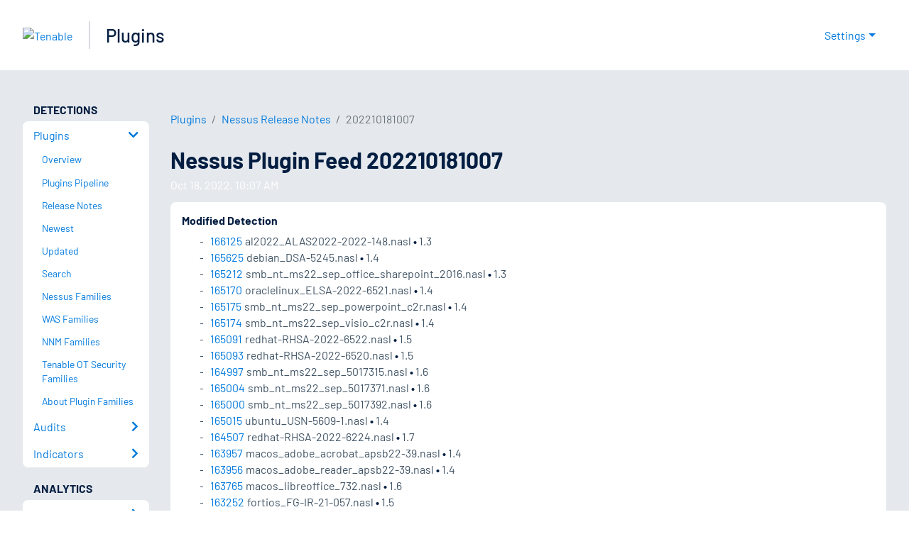

--- FILE ---
content_type: text/html; charset=utf-8
request_url: https://www.tenable.com/plugins/nessus/release-notes/202210181007
body_size: 16936
content:
<!DOCTYPE html><html lang="en"><head><meta charSet="utf-8"/><title>Release Note Details<!-- --> | Tenable®</title><meta name="description" content="Release Note Details"/><meta property="og:title" content="Release Note Details"/><meta property="og:description" content="Release Note Details"/><meta name="twitter:title" content="Release Note Details"/><meta name="twitter:description" content="Release Note Details"/><meta http-equiv="X-UA-Compatible" content="IE=edge,chrome=1"/><meta name="viewport" content="width=device-width, initial-scale=1"/><link rel="apple-touch-icon" sizes="180x180" href="https://www.tenable.com/themes/custom/tenable/images-new/favicons/apple-touch-icon-180x180.png"/><link rel="manifest" href="https://www.tenable.com/themes/custom/tenable/images-new/favicons/manifest.json"/><link rel="icon" href="https://www.tenable.com/themes/custom/tenable/images-new/favicons/favicon.ico" sizes="any"/><link rel="icon" href="https://www.tenable.com/themes/custom/tenable/images-new/favicons/tenable-favicon.svg" type="image/svg+xml"/><meta name="msapplication-config" content="https://www.tenable.com/themes/custom/tenable/images-new/favicons/browserconfig.xml"/><meta name="theme-color" content="#ffffff"/><link rel="canonical" href="https://www.tenable.com/plugins/nessus/release-notes/202210181007"/><link rel="alternate" hrefLang="x-default" href="https://www.tenable.com/plugins/nessus/release-notes/202210181007"/><link rel="alternate" hrefLang="en" href="https://www.tenable.com/plugins/nessus/release-notes/202210181007"/><meta name="next-head-count" content="18"/><script type="text/javascript">window.NREUM||(NREUM={});NREUM.info = {"agent":"","beacon":"bam.nr-data.net","errorBeacon":"bam.nr-data.net","licenseKey":"5febff3e0e","applicationID":"96358297","agentToken":null,"applicationTime":74.906974,"transactionName":"MVBabEEHChVXU0IIXggab11RIBYHW1VBDkMNYEpRHCgBHkJaRU52I2EXF0MKEQFfXkVOahJMSF1uSRYDWlVXElRLW1dMVhVLPV9Uaw==","queueTime":0,"ttGuid":"94241d6d33149641"}; (window.NREUM||(NREUM={})).init={ajax:{deny_list:["bam.nr-data.net"]},feature_flags:["soft_nav"]};(window.NREUM||(NREUM={})).loader_config={licenseKey:"5febff3e0e",applicationID:"96358297",browserID:"718381482"};;/*! For license information please see nr-loader-rum-1.307.0.min.js.LICENSE.txt */
(()=>{var e,t,r={163:(e,t,r)=>{"use strict";r.d(t,{j:()=>E});var n=r(384),i=r(1741);var a=r(2555);r(860).K7.genericEvents;const s="experimental.resources",o="register",c=e=>{if(!e||"string"!=typeof e)return!1;try{document.createDocumentFragment().querySelector(e)}catch{return!1}return!0};var d=r(2614),u=r(944),l=r(8122);const f="[data-nr-mask]",g=e=>(0,l.a)(e,(()=>{const e={feature_flags:[],experimental:{allow_registered_children:!1,resources:!1},mask_selector:"*",block_selector:"[data-nr-block]",mask_input_options:{color:!1,date:!1,"datetime-local":!1,email:!1,month:!1,number:!1,range:!1,search:!1,tel:!1,text:!1,time:!1,url:!1,week:!1,textarea:!1,select:!1,password:!0}};return{ajax:{deny_list:void 0,block_internal:!0,enabled:!0,autoStart:!0},api:{get allow_registered_children(){return e.feature_flags.includes(o)||e.experimental.allow_registered_children},set allow_registered_children(t){e.experimental.allow_registered_children=t},duplicate_registered_data:!1},browser_consent_mode:{enabled:!1},distributed_tracing:{enabled:void 0,exclude_newrelic_header:void 0,cors_use_newrelic_header:void 0,cors_use_tracecontext_headers:void 0,allowed_origins:void 0},get feature_flags(){return e.feature_flags},set feature_flags(t){e.feature_flags=t},generic_events:{enabled:!0,autoStart:!0},harvest:{interval:30},jserrors:{enabled:!0,autoStart:!0},logging:{enabled:!0,autoStart:!0},metrics:{enabled:!0,autoStart:!0},obfuscate:void 0,page_action:{enabled:!0},page_view_event:{enabled:!0,autoStart:!0},page_view_timing:{enabled:!0,autoStart:!0},performance:{capture_marks:!1,capture_measures:!1,capture_detail:!0,resources:{get enabled(){return e.feature_flags.includes(s)||e.experimental.resources},set enabled(t){e.experimental.resources=t},asset_types:[],first_party_domains:[],ignore_newrelic:!0}},privacy:{cookies_enabled:!0},proxy:{assets:void 0,beacon:void 0},session:{expiresMs:d.wk,inactiveMs:d.BB},session_replay:{autoStart:!0,enabled:!1,preload:!1,sampling_rate:10,error_sampling_rate:100,collect_fonts:!1,inline_images:!1,fix_stylesheets:!0,mask_all_inputs:!0,get mask_text_selector(){return e.mask_selector},set mask_text_selector(t){c(t)?e.mask_selector="".concat(t,",").concat(f):""===t||null===t?e.mask_selector=f:(0,u.R)(5,t)},get block_class(){return"nr-block"},get ignore_class(){return"nr-ignore"},get mask_text_class(){return"nr-mask"},get block_selector(){return e.block_selector},set block_selector(t){c(t)?e.block_selector+=",".concat(t):""!==t&&(0,u.R)(6,t)},get mask_input_options(){return e.mask_input_options},set mask_input_options(t){t&&"object"==typeof t?e.mask_input_options={...t,password:!0}:(0,u.R)(7,t)}},session_trace:{enabled:!0,autoStart:!0},soft_navigations:{enabled:!0,autoStart:!0},spa:{enabled:!0,autoStart:!0},ssl:void 0,user_actions:{enabled:!0,elementAttributes:["id","className","tagName","type"]}}})());var p=r(6154),m=r(9324);let h=0;const v={buildEnv:m.F3,distMethod:m.Xs,version:m.xv,originTime:p.WN},b={consented:!1},y={appMetadata:{},get consented(){return this.session?.state?.consent||b.consented},set consented(e){b.consented=e},customTransaction:void 0,denyList:void 0,disabled:!1,harvester:void 0,isolatedBacklog:!1,isRecording:!1,loaderType:void 0,maxBytes:3e4,obfuscator:void 0,onerror:void 0,ptid:void 0,releaseIds:{},session:void 0,timeKeeper:void 0,registeredEntities:[],jsAttributesMetadata:{bytes:0},get harvestCount(){return++h}},_=e=>{const t=(0,l.a)(e,y),r=Object.keys(v).reduce((e,t)=>(e[t]={value:v[t],writable:!1,configurable:!0,enumerable:!0},e),{});return Object.defineProperties(t,r)};var w=r(5701);const x=e=>{const t=e.startsWith("http");e+="/",r.p=t?e:"https://"+e};var R=r(7836),k=r(3241);const A={accountID:void 0,trustKey:void 0,agentID:void 0,licenseKey:void 0,applicationID:void 0,xpid:void 0},S=e=>(0,l.a)(e,A),T=new Set;function E(e,t={},r,s){let{init:o,info:c,loader_config:d,runtime:u={},exposed:l=!0}=t;if(!c){const e=(0,n.pV)();o=e.init,c=e.info,d=e.loader_config}e.init=g(o||{}),e.loader_config=S(d||{}),c.jsAttributes??={},p.bv&&(c.jsAttributes.isWorker=!0),e.info=(0,a.D)(c);const f=e.init,m=[c.beacon,c.errorBeacon];T.has(e.agentIdentifier)||(f.proxy.assets&&(x(f.proxy.assets),m.push(f.proxy.assets)),f.proxy.beacon&&m.push(f.proxy.beacon),e.beacons=[...m],function(e){const t=(0,n.pV)();Object.getOwnPropertyNames(i.W.prototype).forEach(r=>{const n=i.W.prototype[r];if("function"!=typeof n||"constructor"===n)return;let a=t[r];e[r]&&!1!==e.exposed&&"micro-agent"!==e.runtime?.loaderType&&(t[r]=(...t)=>{const n=e[r](...t);return a?a(...t):n})})}(e),(0,n.US)("activatedFeatures",w.B)),u.denyList=[...f.ajax.deny_list||[],...f.ajax.block_internal?m:[]],u.ptid=e.agentIdentifier,u.loaderType=r,e.runtime=_(u),T.has(e.agentIdentifier)||(e.ee=R.ee.get(e.agentIdentifier),e.exposed=l,(0,k.W)({agentIdentifier:e.agentIdentifier,drained:!!w.B?.[e.agentIdentifier],type:"lifecycle",name:"initialize",feature:void 0,data:e.config})),T.add(e.agentIdentifier)}},384:(e,t,r)=>{"use strict";r.d(t,{NT:()=>s,US:()=>u,Zm:()=>o,bQ:()=>d,dV:()=>c,pV:()=>l});var n=r(6154),i=r(1863),a=r(1910);const s={beacon:"bam.nr-data.net",errorBeacon:"bam.nr-data.net"};function o(){return n.gm.NREUM||(n.gm.NREUM={}),void 0===n.gm.newrelic&&(n.gm.newrelic=n.gm.NREUM),n.gm.NREUM}function c(){let e=o();return e.o||(e.o={ST:n.gm.setTimeout,SI:n.gm.setImmediate||n.gm.setInterval,CT:n.gm.clearTimeout,XHR:n.gm.XMLHttpRequest,REQ:n.gm.Request,EV:n.gm.Event,PR:n.gm.Promise,MO:n.gm.MutationObserver,FETCH:n.gm.fetch,WS:n.gm.WebSocket},(0,a.i)(...Object.values(e.o))),e}function d(e,t){let r=o();r.initializedAgents??={},t.initializedAt={ms:(0,i.t)(),date:new Date},r.initializedAgents[e]=t}function u(e,t){o()[e]=t}function l(){return function(){let e=o();const t=e.info||{};e.info={beacon:s.beacon,errorBeacon:s.errorBeacon,...t}}(),function(){let e=o();const t=e.init||{};e.init={...t}}(),c(),function(){let e=o();const t=e.loader_config||{};e.loader_config={...t}}(),o()}},782:(e,t,r)=>{"use strict";r.d(t,{T:()=>n});const n=r(860).K7.pageViewTiming},860:(e,t,r)=>{"use strict";r.d(t,{$J:()=>u,K7:()=>c,P3:()=>d,XX:()=>i,Yy:()=>o,df:()=>a,qY:()=>n,v4:()=>s});const n="events",i="jserrors",a="browser/blobs",s="rum",o="browser/logs",c={ajax:"ajax",genericEvents:"generic_events",jserrors:i,logging:"logging",metrics:"metrics",pageAction:"page_action",pageViewEvent:"page_view_event",pageViewTiming:"page_view_timing",sessionReplay:"session_replay",sessionTrace:"session_trace",softNav:"soft_navigations",spa:"spa"},d={[c.pageViewEvent]:1,[c.pageViewTiming]:2,[c.metrics]:3,[c.jserrors]:4,[c.spa]:5,[c.ajax]:6,[c.sessionTrace]:7,[c.softNav]:8,[c.sessionReplay]:9,[c.logging]:10,[c.genericEvents]:11},u={[c.pageViewEvent]:s,[c.pageViewTiming]:n,[c.ajax]:n,[c.spa]:n,[c.softNav]:n,[c.metrics]:i,[c.jserrors]:i,[c.sessionTrace]:a,[c.sessionReplay]:a,[c.logging]:o,[c.genericEvents]:"ins"}},944:(e,t,r)=>{"use strict";r.d(t,{R:()=>i});var n=r(3241);function i(e,t){"function"==typeof console.debug&&(console.debug("New Relic Warning: https://github.com/newrelic/newrelic-browser-agent/blob/main/docs/warning-codes.md#".concat(e),t),(0,n.W)({agentIdentifier:null,drained:null,type:"data",name:"warn",feature:"warn",data:{code:e,secondary:t}}))}},1687:(e,t,r)=>{"use strict";r.d(t,{Ak:()=>d,Ze:()=>f,x3:()=>u});var n=r(3241),i=r(7836),a=r(3606),s=r(860),o=r(2646);const c={};function d(e,t){const r={staged:!1,priority:s.P3[t]||0};l(e),c[e].get(t)||c[e].set(t,r)}function u(e,t){e&&c[e]&&(c[e].get(t)&&c[e].delete(t),p(e,t,!1),c[e].size&&g(e))}function l(e){if(!e)throw new Error("agentIdentifier required");c[e]||(c[e]=new Map)}function f(e="",t="feature",r=!1){if(l(e),!e||!c[e].get(t)||r)return p(e,t);c[e].get(t).staged=!0,g(e)}function g(e){const t=Array.from(c[e]);t.every(([e,t])=>t.staged)&&(t.sort((e,t)=>e[1].priority-t[1].priority),t.forEach(([t])=>{c[e].delete(t),p(e,t)}))}function p(e,t,r=!0){const s=e?i.ee.get(e):i.ee,c=a.i.handlers;if(!s.aborted&&s.backlog&&c){if((0,n.W)({agentIdentifier:e,type:"lifecycle",name:"drain",feature:t}),r){const e=s.backlog[t],r=c[t];if(r){for(let t=0;e&&t<e.length;++t)m(e[t],r);Object.entries(r).forEach(([e,t])=>{Object.values(t||{}).forEach(t=>{t[0]?.on&&t[0]?.context()instanceof o.y&&t[0].on(e,t[1])})})}}s.isolatedBacklog||delete c[t],s.backlog[t]=null,s.emit("drain-"+t,[])}}function m(e,t){var r=e[1];Object.values(t[r]||{}).forEach(t=>{var r=e[0];if(t[0]===r){var n=t[1],i=e[3],a=e[2];n.apply(i,a)}})}},1738:(e,t,r)=>{"use strict";r.d(t,{U:()=>g,Y:()=>f});var n=r(3241),i=r(9908),a=r(1863),s=r(944),o=r(5701),c=r(3969),d=r(8362),u=r(860),l=r(4261);function f(e,t,r,a){const f=a||r;!f||f[e]&&f[e]!==d.d.prototype[e]||(f[e]=function(){(0,i.p)(c.xV,["API/"+e+"/called"],void 0,u.K7.metrics,r.ee),(0,n.W)({agentIdentifier:r.agentIdentifier,drained:!!o.B?.[r.agentIdentifier],type:"data",name:"api",feature:l.Pl+e,data:{}});try{return t.apply(this,arguments)}catch(e){(0,s.R)(23,e)}})}function g(e,t,r,n,s){const o=e.info;null===r?delete o.jsAttributes[t]:o.jsAttributes[t]=r,(s||null===r)&&(0,i.p)(l.Pl+n,[(0,a.t)(),t,r],void 0,"session",e.ee)}},1741:(e,t,r)=>{"use strict";r.d(t,{W:()=>a});var n=r(944),i=r(4261);class a{#e(e,...t){if(this[e]!==a.prototype[e])return this[e](...t);(0,n.R)(35,e)}addPageAction(e,t){return this.#e(i.hG,e,t)}register(e){return this.#e(i.eY,e)}recordCustomEvent(e,t){return this.#e(i.fF,e,t)}setPageViewName(e,t){return this.#e(i.Fw,e,t)}setCustomAttribute(e,t,r){return this.#e(i.cD,e,t,r)}noticeError(e,t){return this.#e(i.o5,e,t)}setUserId(e,t=!1){return this.#e(i.Dl,e,t)}setApplicationVersion(e){return this.#e(i.nb,e)}setErrorHandler(e){return this.#e(i.bt,e)}addRelease(e,t){return this.#e(i.k6,e,t)}log(e,t){return this.#e(i.$9,e,t)}start(){return this.#e(i.d3)}finished(e){return this.#e(i.BL,e)}recordReplay(){return this.#e(i.CH)}pauseReplay(){return this.#e(i.Tb)}addToTrace(e){return this.#e(i.U2,e)}setCurrentRouteName(e){return this.#e(i.PA,e)}interaction(e){return this.#e(i.dT,e)}wrapLogger(e,t,r){return this.#e(i.Wb,e,t,r)}measure(e,t){return this.#e(i.V1,e,t)}consent(e){return this.#e(i.Pv,e)}}},1863:(e,t,r)=>{"use strict";function n(){return Math.floor(performance.now())}r.d(t,{t:()=>n})},1910:(e,t,r)=>{"use strict";r.d(t,{i:()=>a});var n=r(944);const i=new Map;function a(...e){return e.every(e=>{if(i.has(e))return i.get(e);const t="function"==typeof e?e.toString():"",r=t.includes("[native code]"),a=t.includes("nrWrapper");return r||a||(0,n.R)(64,e?.name||t),i.set(e,r),r})}},2555:(e,t,r)=>{"use strict";r.d(t,{D:()=>o,f:()=>s});var n=r(384),i=r(8122);const a={beacon:n.NT.beacon,errorBeacon:n.NT.errorBeacon,licenseKey:void 0,applicationID:void 0,sa:void 0,queueTime:void 0,applicationTime:void 0,ttGuid:void 0,user:void 0,account:void 0,product:void 0,extra:void 0,jsAttributes:{},userAttributes:void 0,atts:void 0,transactionName:void 0,tNamePlain:void 0};function s(e){try{return!!e.licenseKey&&!!e.errorBeacon&&!!e.applicationID}catch(e){return!1}}const o=e=>(0,i.a)(e,a)},2614:(e,t,r)=>{"use strict";r.d(t,{BB:()=>s,H3:()=>n,g:()=>d,iL:()=>c,tS:()=>o,uh:()=>i,wk:()=>a});const n="NRBA",i="SESSION",a=144e5,s=18e5,o={STARTED:"session-started",PAUSE:"session-pause",RESET:"session-reset",RESUME:"session-resume",UPDATE:"session-update"},c={SAME_TAB:"same-tab",CROSS_TAB:"cross-tab"},d={OFF:0,FULL:1,ERROR:2}},2646:(e,t,r)=>{"use strict";r.d(t,{y:()=>n});class n{constructor(e){this.contextId=e}}},2843:(e,t,r)=>{"use strict";r.d(t,{G:()=>a,u:()=>i});var n=r(3878);function i(e,t=!1,r,i){(0,n.DD)("visibilitychange",function(){if(t)return void("hidden"===document.visibilityState&&e());e(document.visibilityState)},r,i)}function a(e,t,r){(0,n.sp)("pagehide",e,t,r)}},3241:(e,t,r)=>{"use strict";r.d(t,{W:()=>a});var n=r(6154);const i="newrelic";function a(e={}){try{n.gm.dispatchEvent(new CustomEvent(i,{detail:e}))}catch(e){}}},3606:(e,t,r)=>{"use strict";r.d(t,{i:()=>a});var n=r(9908);a.on=s;var i=a.handlers={};function a(e,t,r,a){s(a||n.d,i,e,t,r)}function s(e,t,r,i,a){a||(a="feature"),e||(e=n.d);var s=t[a]=t[a]||{};(s[r]=s[r]||[]).push([e,i])}},3878:(e,t,r)=>{"use strict";function n(e,t){return{capture:e,passive:!1,signal:t}}function i(e,t,r=!1,i){window.addEventListener(e,t,n(r,i))}function a(e,t,r=!1,i){document.addEventListener(e,t,n(r,i))}r.d(t,{DD:()=>a,jT:()=>n,sp:()=>i})},3969:(e,t,r)=>{"use strict";r.d(t,{TZ:()=>n,XG:()=>o,rs:()=>i,xV:()=>s,z_:()=>a});const n=r(860).K7.metrics,i="sm",a="cm",s="storeSupportabilityMetrics",o="storeEventMetrics"},4234:(e,t,r)=>{"use strict";r.d(t,{W:()=>a});var n=r(7836),i=r(1687);class a{constructor(e,t){this.agentIdentifier=e,this.ee=n.ee.get(e),this.featureName=t,this.blocked=!1}deregisterDrain(){(0,i.x3)(this.agentIdentifier,this.featureName)}}},4261:(e,t,r)=>{"use strict";r.d(t,{$9:()=>d,BL:()=>o,CH:()=>g,Dl:()=>_,Fw:()=>y,PA:()=>h,Pl:()=>n,Pv:()=>k,Tb:()=>l,U2:()=>a,V1:()=>R,Wb:()=>x,bt:()=>b,cD:()=>v,d3:()=>w,dT:()=>c,eY:()=>p,fF:()=>f,hG:()=>i,k6:()=>s,nb:()=>m,o5:()=>u});const n="api-",i="addPageAction",a="addToTrace",s="addRelease",o="finished",c="interaction",d="log",u="noticeError",l="pauseReplay",f="recordCustomEvent",g="recordReplay",p="register",m="setApplicationVersion",h="setCurrentRouteName",v="setCustomAttribute",b="setErrorHandler",y="setPageViewName",_="setUserId",w="start",x="wrapLogger",R="measure",k="consent"},5289:(e,t,r)=>{"use strict";r.d(t,{GG:()=>s,Qr:()=>c,sB:()=>o});var n=r(3878),i=r(6389);function a(){return"undefined"==typeof document||"complete"===document.readyState}function s(e,t){if(a())return e();const r=(0,i.J)(e),s=setInterval(()=>{a()&&(clearInterval(s),r())},500);(0,n.sp)("load",r,t)}function o(e){if(a())return e();(0,n.DD)("DOMContentLoaded",e)}function c(e){if(a())return e();(0,n.sp)("popstate",e)}},5607:(e,t,r)=>{"use strict";r.d(t,{W:()=>n});const n=(0,r(9566).bz)()},5701:(e,t,r)=>{"use strict";r.d(t,{B:()=>a,t:()=>s});var n=r(3241);const i=new Set,a={};function s(e,t){const r=t.agentIdentifier;a[r]??={},e&&"object"==typeof e&&(i.has(r)||(t.ee.emit("rumresp",[e]),a[r]=e,i.add(r),(0,n.W)({agentIdentifier:r,loaded:!0,drained:!0,type:"lifecycle",name:"load",feature:void 0,data:e})))}},6154:(e,t,r)=>{"use strict";r.d(t,{OF:()=>c,RI:()=>i,WN:()=>u,bv:()=>a,eN:()=>l,gm:()=>s,mw:()=>o,sb:()=>d});var n=r(1863);const i="undefined"!=typeof window&&!!window.document,a="undefined"!=typeof WorkerGlobalScope&&("undefined"!=typeof self&&self instanceof WorkerGlobalScope&&self.navigator instanceof WorkerNavigator||"undefined"!=typeof globalThis&&globalThis instanceof WorkerGlobalScope&&globalThis.navigator instanceof WorkerNavigator),s=i?window:"undefined"!=typeof WorkerGlobalScope&&("undefined"!=typeof self&&self instanceof WorkerGlobalScope&&self||"undefined"!=typeof globalThis&&globalThis instanceof WorkerGlobalScope&&globalThis),o=Boolean("hidden"===s?.document?.visibilityState),c=/iPad|iPhone|iPod/.test(s.navigator?.userAgent),d=c&&"undefined"==typeof SharedWorker,u=((()=>{const e=s.navigator?.userAgent?.match(/Firefox[/\s](\d+\.\d+)/);Array.isArray(e)&&e.length>=2&&e[1]})(),Date.now()-(0,n.t)()),l=()=>"undefined"!=typeof PerformanceNavigationTiming&&s?.performance?.getEntriesByType("navigation")?.[0]?.responseStart},6389:(e,t,r)=>{"use strict";function n(e,t=500,r={}){const n=r?.leading||!1;let i;return(...r)=>{n&&void 0===i&&(e.apply(this,r),i=setTimeout(()=>{i=clearTimeout(i)},t)),n||(clearTimeout(i),i=setTimeout(()=>{e.apply(this,r)},t))}}function i(e){let t=!1;return(...r)=>{t||(t=!0,e.apply(this,r))}}r.d(t,{J:()=>i,s:()=>n})},6630:(e,t,r)=>{"use strict";r.d(t,{T:()=>n});const n=r(860).K7.pageViewEvent},7699:(e,t,r)=>{"use strict";r.d(t,{It:()=>a,KC:()=>o,No:()=>i,qh:()=>s});var n=r(860);const i=16e3,a=1e6,s="SESSION_ERROR",o={[n.K7.logging]:!0,[n.K7.genericEvents]:!1,[n.K7.jserrors]:!1,[n.K7.ajax]:!1}},7836:(e,t,r)=>{"use strict";r.d(t,{P:()=>o,ee:()=>c});var n=r(384),i=r(8990),a=r(2646),s=r(5607);const o="nr@context:".concat(s.W),c=function e(t,r){var n={},s={},u={},l=!1;try{l=16===r.length&&d.initializedAgents?.[r]?.runtime.isolatedBacklog}catch(e){}var f={on:p,addEventListener:p,removeEventListener:function(e,t){var r=n[e];if(!r)return;for(var i=0;i<r.length;i++)r[i]===t&&r.splice(i,1)},emit:function(e,r,n,i,a){!1!==a&&(a=!0);if(c.aborted&&!i)return;t&&a&&t.emit(e,r,n);var o=g(n);m(e).forEach(e=>{e.apply(o,r)});var d=v()[s[e]];d&&d.push([f,e,r,o]);return o},get:h,listeners:m,context:g,buffer:function(e,t){const r=v();if(t=t||"feature",f.aborted)return;Object.entries(e||{}).forEach(([e,n])=>{s[n]=t,t in r||(r[t]=[])})},abort:function(){f._aborted=!0,Object.keys(f.backlog).forEach(e=>{delete f.backlog[e]})},isBuffering:function(e){return!!v()[s[e]]},debugId:r,backlog:l?{}:t&&"object"==typeof t.backlog?t.backlog:{},isolatedBacklog:l};return Object.defineProperty(f,"aborted",{get:()=>{let e=f._aborted||!1;return e||(t&&(e=t.aborted),e)}}),f;function g(e){return e&&e instanceof a.y?e:e?(0,i.I)(e,o,()=>new a.y(o)):new a.y(o)}function p(e,t){n[e]=m(e).concat(t)}function m(e){return n[e]||[]}function h(t){return u[t]=u[t]||e(f,t)}function v(){return f.backlog}}(void 0,"globalEE"),d=(0,n.Zm)();d.ee||(d.ee=c)},8122:(e,t,r)=>{"use strict";r.d(t,{a:()=>i});var n=r(944);function i(e,t){try{if(!e||"object"!=typeof e)return(0,n.R)(3);if(!t||"object"!=typeof t)return(0,n.R)(4);const r=Object.create(Object.getPrototypeOf(t),Object.getOwnPropertyDescriptors(t)),a=0===Object.keys(r).length?e:r;for(let s in a)if(void 0!==e[s])try{if(null===e[s]){r[s]=null;continue}Array.isArray(e[s])&&Array.isArray(t[s])?r[s]=Array.from(new Set([...e[s],...t[s]])):"object"==typeof e[s]&&"object"==typeof t[s]?r[s]=i(e[s],t[s]):r[s]=e[s]}catch(e){r[s]||(0,n.R)(1,e)}return r}catch(e){(0,n.R)(2,e)}}},8362:(e,t,r)=>{"use strict";r.d(t,{d:()=>a});var n=r(9566),i=r(1741);class a extends i.W{agentIdentifier=(0,n.LA)(16)}},8374:(e,t,r)=>{r.nc=(()=>{try{return document?.currentScript?.nonce}catch(e){}return""})()},8990:(e,t,r)=>{"use strict";r.d(t,{I:()=>i});var n=Object.prototype.hasOwnProperty;function i(e,t,r){if(n.call(e,t))return e[t];var i=r();if(Object.defineProperty&&Object.keys)try{return Object.defineProperty(e,t,{value:i,writable:!0,enumerable:!1}),i}catch(e){}return e[t]=i,i}},9324:(e,t,r)=>{"use strict";r.d(t,{F3:()=>i,Xs:()=>a,xv:()=>n});const n="1.307.0",i="PROD",a="CDN"},9566:(e,t,r)=>{"use strict";r.d(t,{LA:()=>o,bz:()=>s});var n=r(6154);const i="xxxxxxxx-xxxx-4xxx-yxxx-xxxxxxxxxxxx";function a(e,t){return e?15&e[t]:16*Math.random()|0}function s(){const e=n.gm?.crypto||n.gm?.msCrypto;let t,r=0;return e&&e.getRandomValues&&(t=e.getRandomValues(new Uint8Array(30))),i.split("").map(e=>"x"===e?a(t,r++).toString(16):"y"===e?(3&a()|8).toString(16):e).join("")}function o(e){const t=n.gm?.crypto||n.gm?.msCrypto;let r,i=0;t&&t.getRandomValues&&(r=t.getRandomValues(new Uint8Array(e)));const s=[];for(var o=0;o<e;o++)s.push(a(r,i++).toString(16));return s.join("")}},9908:(e,t,r)=>{"use strict";r.d(t,{d:()=>n,p:()=>i});var n=r(7836).ee.get("handle");function i(e,t,r,i,a){a?(a.buffer([e],i),a.emit(e,t,r)):(n.buffer([e],i),n.emit(e,t,r))}}},n={};function i(e){var t=n[e];if(void 0!==t)return t.exports;var a=n[e]={exports:{}};return r[e](a,a.exports,i),a.exports}i.m=r,i.d=(e,t)=>{for(var r in t)i.o(t,r)&&!i.o(e,r)&&Object.defineProperty(e,r,{enumerable:!0,get:t[r]})},i.f={},i.e=e=>Promise.all(Object.keys(i.f).reduce((t,r)=>(i.f[r](e,t),t),[])),i.u=e=>"nr-rum-1.307.0.min.js",i.o=(e,t)=>Object.prototype.hasOwnProperty.call(e,t),e={},t="NRBA-1.307.0.PROD:",i.l=(r,n,a,s)=>{if(e[r])e[r].push(n);else{var o,c;if(void 0!==a)for(var d=document.getElementsByTagName("script"),u=0;u<d.length;u++){var l=d[u];if(l.getAttribute("src")==r||l.getAttribute("data-webpack")==t+a){o=l;break}}if(!o){c=!0;var f={296:"sha512-3EXXyZqgAupfCzApe8jx8MLgGn3TbzhyI1Jve2HiIeHZU3eYpQT4hF0fMRkBBDdQT8+b9YmzmeYUZ4Q/8KBSNg=="};(o=document.createElement("script")).charset="utf-8",i.nc&&o.setAttribute("nonce",i.nc),o.setAttribute("data-webpack",t+a),o.src=r,0!==o.src.indexOf(window.location.origin+"/")&&(o.crossOrigin="anonymous"),f[s]&&(o.integrity=f[s])}e[r]=[n];var g=(t,n)=>{o.onerror=o.onload=null,clearTimeout(p);var i=e[r];if(delete e[r],o.parentNode&&o.parentNode.removeChild(o),i&&i.forEach(e=>e(n)),t)return t(n)},p=setTimeout(g.bind(null,void 0,{type:"timeout",target:o}),12e4);o.onerror=g.bind(null,o.onerror),o.onload=g.bind(null,o.onload),c&&document.head.appendChild(o)}},i.r=e=>{"undefined"!=typeof Symbol&&Symbol.toStringTag&&Object.defineProperty(e,Symbol.toStringTag,{value:"Module"}),Object.defineProperty(e,"__esModule",{value:!0})},i.p="https://js-agent.newrelic.com/",(()=>{var e={374:0,840:0};i.f.j=(t,r)=>{var n=i.o(e,t)?e[t]:void 0;if(0!==n)if(n)r.push(n[2]);else{var a=new Promise((r,i)=>n=e[t]=[r,i]);r.push(n[2]=a);var s=i.p+i.u(t),o=new Error;i.l(s,r=>{if(i.o(e,t)&&(0!==(n=e[t])&&(e[t]=void 0),n)){var a=r&&("load"===r.type?"missing":r.type),s=r&&r.target&&r.target.src;o.message="Loading chunk "+t+" failed: ("+a+": "+s+")",o.name="ChunkLoadError",o.type=a,o.request=s,n[1](o)}},"chunk-"+t,t)}};var t=(t,r)=>{var n,a,[s,o,c]=r,d=0;if(s.some(t=>0!==e[t])){for(n in o)i.o(o,n)&&(i.m[n]=o[n]);if(c)c(i)}for(t&&t(r);d<s.length;d++)a=s[d],i.o(e,a)&&e[a]&&e[a][0](),e[a]=0},r=self["webpackChunk:NRBA-1.307.0.PROD"]=self["webpackChunk:NRBA-1.307.0.PROD"]||[];r.forEach(t.bind(null,0)),r.push=t.bind(null,r.push.bind(r))})(),(()=>{"use strict";i(8374);var e=i(8362),t=i(860);const r=Object.values(t.K7);var n=i(163);var a=i(9908),s=i(1863),o=i(4261),c=i(1738);var d=i(1687),u=i(4234),l=i(5289),f=i(6154),g=i(944),p=i(384);const m=e=>f.RI&&!0===e?.privacy.cookies_enabled;function h(e){return!!(0,p.dV)().o.MO&&m(e)&&!0===e?.session_trace.enabled}var v=i(6389),b=i(7699);class y extends u.W{constructor(e,t){super(e.agentIdentifier,t),this.agentRef=e,this.abortHandler=void 0,this.featAggregate=void 0,this.loadedSuccessfully=void 0,this.onAggregateImported=new Promise(e=>{this.loadedSuccessfully=e}),this.deferred=Promise.resolve(),!1===e.init[this.featureName].autoStart?this.deferred=new Promise((t,r)=>{this.ee.on("manual-start-all",(0,v.J)(()=>{(0,d.Ak)(e.agentIdentifier,this.featureName),t()}))}):(0,d.Ak)(e.agentIdentifier,t)}importAggregator(e,t,r={}){if(this.featAggregate)return;const n=async()=>{let n;await this.deferred;try{if(m(e.init)){const{setupAgentSession:t}=await i.e(296).then(i.bind(i,3305));n=t(e)}}catch(e){(0,g.R)(20,e),this.ee.emit("internal-error",[e]),(0,a.p)(b.qh,[e],void 0,this.featureName,this.ee)}try{if(!this.#t(this.featureName,n,e.init))return(0,d.Ze)(this.agentIdentifier,this.featureName),void this.loadedSuccessfully(!1);const{Aggregate:i}=await t();this.featAggregate=new i(e,r),e.runtime.harvester.initializedAggregates.push(this.featAggregate),this.loadedSuccessfully(!0)}catch(e){(0,g.R)(34,e),this.abortHandler?.(),(0,d.Ze)(this.agentIdentifier,this.featureName,!0),this.loadedSuccessfully(!1),this.ee&&this.ee.abort()}};f.RI?(0,l.GG)(()=>n(),!0):n()}#t(e,r,n){if(this.blocked)return!1;switch(e){case t.K7.sessionReplay:return h(n)&&!!r;case t.K7.sessionTrace:return!!r;default:return!0}}}var _=i(6630),w=i(2614),x=i(3241);class R extends y{static featureName=_.T;constructor(e){var t;super(e,_.T),this.setupInspectionEvents(e.agentIdentifier),t=e,(0,c.Y)(o.Fw,function(e,r){"string"==typeof e&&("/"!==e.charAt(0)&&(e="/"+e),t.runtime.customTransaction=(r||"http://custom.transaction")+e,(0,a.p)(o.Pl+o.Fw,[(0,s.t)()],void 0,void 0,t.ee))},t),this.importAggregator(e,()=>i.e(296).then(i.bind(i,3943)))}setupInspectionEvents(e){const t=(t,r)=>{t&&(0,x.W)({agentIdentifier:e,timeStamp:t.timeStamp,loaded:"complete"===t.target.readyState,type:"window",name:r,data:t.target.location+""})};(0,l.sB)(e=>{t(e,"DOMContentLoaded")}),(0,l.GG)(e=>{t(e,"load")}),(0,l.Qr)(e=>{t(e,"navigate")}),this.ee.on(w.tS.UPDATE,(t,r)=>{(0,x.W)({agentIdentifier:e,type:"lifecycle",name:"session",data:r})})}}class k extends e.d{constructor(e){var t;(super(),f.gm)?(this.features={},(0,p.bQ)(this.agentIdentifier,this),this.desiredFeatures=new Set(e.features||[]),this.desiredFeatures.add(R),(0,n.j)(this,e,e.loaderType||"agent"),t=this,(0,c.Y)(o.cD,function(e,r,n=!1){if("string"==typeof e){if(["string","number","boolean"].includes(typeof r)||null===r)return(0,c.U)(t,e,r,o.cD,n);(0,g.R)(40,typeof r)}else(0,g.R)(39,typeof e)},t),function(e){(0,c.Y)(o.Dl,function(t,r=!1){if("string"!=typeof t&&null!==t)return void(0,g.R)(41,typeof t);const n=e.info.jsAttributes["enduser.id"];r&&null!=n&&n!==t?(0,a.p)(o.Pl+"setUserIdAndResetSession",[t],void 0,"session",e.ee):(0,c.U)(e,"enduser.id",t,o.Dl,!0)},e)}(this),function(e){(0,c.Y)(o.nb,function(t){if("string"==typeof t||null===t)return(0,c.U)(e,"application.version",t,o.nb,!1);(0,g.R)(42,typeof t)},e)}(this),function(e){(0,c.Y)(o.d3,function(){e.ee.emit("manual-start-all")},e)}(this),function(e){(0,c.Y)(o.Pv,function(t=!0){if("boolean"==typeof t){if((0,a.p)(o.Pl+o.Pv,[t],void 0,"session",e.ee),e.runtime.consented=t,t){const t=e.features.page_view_event;t.onAggregateImported.then(e=>{const r=t.featAggregate;e&&!r.sentRum&&r.sendRum()})}}else(0,g.R)(65,typeof t)},e)}(this),this.run()):(0,g.R)(21)}get config(){return{info:this.info,init:this.init,loader_config:this.loader_config,runtime:this.runtime}}get api(){return this}run(){try{const e=function(e){const t={};return r.forEach(r=>{t[r]=!!e[r]?.enabled}),t}(this.init),n=[...this.desiredFeatures];n.sort((e,r)=>t.P3[e.featureName]-t.P3[r.featureName]),n.forEach(r=>{if(!e[r.featureName]&&r.featureName!==t.K7.pageViewEvent)return;if(r.featureName===t.K7.spa)return void(0,g.R)(67);const n=function(e){switch(e){case t.K7.ajax:return[t.K7.jserrors];case t.K7.sessionTrace:return[t.K7.ajax,t.K7.pageViewEvent];case t.K7.sessionReplay:return[t.K7.sessionTrace];case t.K7.pageViewTiming:return[t.K7.pageViewEvent];default:return[]}}(r.featureName).filter(e=>!(e in this.features));n.length>0&&(0,g.R)(36,{targetFeature:r.featureName,missingDependencies:n}),this.features[r.featureName]=new r(this)})}catch(e){(0,g.R)(22,e);for(const e in this.features)this.features[e].abortHandler?.();const t=(0,p.Zm)();delete t.initializedAgents[this.agentIdentifier]?.features,delete this.sharedAggregator;return t.ee.get(this.agentIdentifier).abort(),!1}}}var A=i(2843),S=i(782);class T extends y{static featureName=S.T;constructor(e){super(e,S.T),f.RI&&((0,A.u)(()=>(0,a.p)("docHidden",[(0,s.t)()],void 0,S.T,this.ee),!0),(0,A.G)(()=>(0,a.p)("winPagehide",[(0,s.t)()],void 0,S.T,this.ee)),this.importAggregator(e,()=>i.e(296).then(i.bind(i,2117))))}}var E=i(3969);class I extends y{static featureName=E.TZ;constructor(e){super(e,E.TZ),f.RI&&document.addEventListener("securitypolicyviolation",e=>{(0,a.p)(E.xV,["Generic/CSPViolation/Detected"],void 0,this.featureName,this.ee)}),this.importAggregator(e,()=>i.e(296).then(i.bind(i,9623)))}}new k({features:[R,T,I],loaderType:"lite"})})()})();</script><link data-next-font="size-adjust" rel="preconnect" href="/" crossorigin="anonymous"/><link nonce="nonce-NWU4ZWJmMmUtNWNiZS00ZTk2LWFlOTMtZWY5MDZjOTIxMzU4" rel="preload" href="/_next/static/css/4619adb46340b728.css" as="style"/><link nonce="nonce-NWU4ZWJmMmUtNWNiZS00ZTk2LWFlOTMtZWY5MDZjOTIxMzU4" rel="stylesheet" href="/_next/static/css/4619adb46340b728.css" data-n-g=""/><noscript data-n-css="nonce-NWU4ZWJmMmUtNWNiZS00ZTk2LWFlOTMtZWY5MDZjOTIxMzU4"></noscript><script defer="" nonce="nonce-NWU4ZWJmMmUtNWNiZS00ZTk2LWFlOTMtZWY5MDZjOTIxMzU4" nomodule="" src="/_next/static/chunks/polyfills-42372ed130431b0a.js"></script><script src="/_next/static/chunks/webpack-a707e99c69361791.js" nonce="nonce-NWU4ZWJmMmUtNWNiZS00ZTk2LWFlOTMtZWY5MDZjOTIxMzU4" defer=""></script><script src="/_next/static/chunks/framework-945b357d4a851f4b.js" nonce="nonce-NWU4ZWJmMmUtNWNiZS00ZTk2LWFlOTMtZWY5MDZjOTIxMzU4" defer=""></script><script src="/_next/static/chunks/main-edb6c6ae4d2c9a4e.js" nonce="nonce-NWU4ZWJmMmUtNWNiZS00ZTk2LWFlOTMtZWY5MDZjOTIxMzU4" defer=""></script><script src="/_next/static/chunks/pages/_app-381f88d9ec30ce8b.js" nonce="nonce-NWU4ZWJmMmUtNWNiZS00ZTk2LWFlOTMtZWY5MDZjOTIxMzU4" defer=""></script><script src="/_next/static/chunks/4428-57d643b4d8ef08a6.js" nonce="nonce-NWU4ZWJmMmUtNWNiZS00ZTk2LWFlOTMtZWY5MDZjOTIxMzU4" defer=""></script><script src="/_next/static/chunks/pages/plugins/%5Btype%5D/release-notes/%5Bid%5D-b992b44b774f65ba.js" nonce="nonce-NWU4ZWJmMmUtNWNiZS00ZTk2LWFlOTMtZWY5MDZjOTIxMzU4" defer=""></script><script src="/_next/static/79d-ZFlW_nDWT1q4dALzG/_buildManifest.js" nonce="nonce-NWU4ZWJmMmUtNWNiZS00ZTk2LWFlOTMtZWY5MDZjOTIxMzU4" defer=""></script><script src="/_next/static/79d-ZFlW_nDWT1q4dALzG/_ssgManifest.js" nonce="nonce-NWU4ZWJmMmUtNWNiZS00ZTk2LWFlOTMtZWY5MDZjOTIxMzU4" defer=""></script></head><body data-base-url="https://www.tenable.com" data-ga4-tracking-id=""><div id="__next"><div class="app__wrapper"><header class="banner"><div class="nav-wrapper"><ul class="list-inline nav-brand"><li class="list-inline-item"><a href="https://www.tenable.com"><img class="logo" src="https://www.tenable.com/themes/custom/tenable/img/logo.png" alt="Tenable"/></a></li><li class="list-inline-item"><a class="app-name" href="https://www.tenable.com/plugins">Plugins</a></li></ul><ul class="nav-dropdown nav"><li class="d-none d-md-block dropdown nav-item"><a aria-haspopup="true" href="#" class="dropdown-toggle nav-link" aria-expanded="false">Settings</a><div tabindex="-1" role="menu" aria-hidden="true" class="dropdown-menu dropdown-menu-right"><h6 tabindex="-1" class="dropdown-header">Links</h6><a href="https://cloud.tenable.com" role="menuitem" class="dropdown-item">Tenable Cloud<!-- --> <i class="fas fa-external-link-alt external-link"></i></a><a href="https://community.tenable.com/login" role="menuitem" class="dropdown-item">Tenable Community &amp; Support<!-- --> <i class="fas fa-external-link-alt external-link"></i></a><a href="https://university.tenable.com/lms/index.php?r=site/sso&amp;sso_type=saml" role="menuitem" class="dropdown-item">Tenable University<!-- --> <i class="fas fa-external-link-alt external-link"></i></a><div tabindex="-1" class="dropdown-divider"></div><span tabindex="-1" class="dropdown-item-text"><div class="d-flex justify-content-between toggle-btn-group flex-column"><div class="label mb-2">Severity<!-- --> <i class="fas fa-info-circle" id="preferredSeverity"></i></div><div role="group" class="btn-group-sm btn-group"><button type="button" class="toggle-btn btn btn-outline-primary">VPR</button><button type="button" class="toggle-btn btn btn-outline-primary">CVSS v2</button><button type="button" class="toggle-btn btn btn-outline-primary">CVSS v3</button><button type="button" class="toggle-btn btn btn-outline-primary active">CVSS v4</button></div></div></span><div tabindex="-1" class="dropdown-divider"></div><span tabindex="-1" class="dropdown-item-text"><div class="d-flex justify-content-between toggle-btn-group flex-row"><div class="label">Theme</div><div role="group" class="ml-3 btn-group-sm btn-group"><button type="button" class="toggle-btn btn btn-outline-primary active">Light</button><button type="button" class="toggle-btn btn btn-outline-primary">Dark</button><button type="button" class="toggle-btn btn btn-outline-primary">Auto</button></div></div></span><div tabindex="-1" class="dropdown-divider"></div><button type="button" tabindex="0" role="menuitem" class="dropdown-item-link dropdown-item">Help</button></div></li></ul><div class="d-block d-md-none"><button type="button" aria-label="Toggle Overlay" class="btn btn-link nav-toggle"><i class="fas fa-bars fa-2x"></i></button></div></div></header><div class="mobile-nav closed"><ul class="flex-column nav"><li class="mobile-header nav-item"><a href="https://www.tenable.com" class="float-left nav-link"><img class="logo" src="https://www.tenable.com/themes/custom/tenable/img/logo-teal.png" alt="Tenable"/></a><a class="float-right mr-2 nav-link"><i class="fas fa-times fa-lg"></i></a></li><li class="nav-item"><a class="nav-link">Plugins<i class="float-right mt-1 fas fa-chevron-right"></i></a></li><div class="collapse"><div class="mobile-collapse"><li class="nav-item"><a class="nav-link " href="https://www.tenable.com/plugins">Overview</a></li><li class="nav-item"><a class="nav-link " href="https://www.tenable.com/plugins/pipeline">Plugins Pipeline</a></li><li class="nav-item"><a class="nav-link " href="https://www.tenable.com/plugins/newest">Newest</a></li><li class="nav-item"><a class="nav-link " href="https://www.tenable.com/plugins/updated">Updated</a></li><li class="nav-item"><a class="nav-link " href="https://www.tenable.com/plugins/search">Search</a></li><li class="nav-item"><a class="nav-link " href="https://www.tenable.com/plugins/nessus/families?type=nessus">Nessus Families</a></li><li class="nav-item"><a class="nav-link " href="https://www.tenable.com/plugins/was/families?type=was">WAS Families</a></li><li class="nav-item"><a class="nav-link " href="https://www.tenable.com/plugins/nnm/families?type=nnm">NNM Families</a></li><li class="no-capitalize nav-item"><a class="nav-link " href="https://www.tenable.com/plugins/ot/families?type=ot">Tenable OT Security Families</a></li><li class="nav-item"><a class="nav-link " href="https://www.tenable.com/plugins/families/about">About Plugin Families</a></li><li class="nav-item"><a class="nav-link " href="https://www.tenable.com/plugins/release-notes">Release Notes</a></li></div></div><li class="nav-item"><a class="nav-link">Audits<i class="float-right mt-1 fas fa-chevron-right"></i></a></li><div class="collapse"><div class="mobile-collapse"><li class="nav-item"><a class="nav-link " href="https://www.tenable.com/audits">Overview</a></li><li class="nav-item"><a class="nav-link " href="https://www.tenable.com/audits/newest">Newest</a></li><li class="nav-item"><a class="nav-link " href="https://www.tenable.com/audits/updated">Updated</a></li><li class="nav-item"><a class="nav-link " href="https://www.tenable.com/audits/search">Search Audit Files</a></li><li class="nav-item"><a class="nav-link " href="https://www.tenable.com/audits/items/search">Search Items</a></li><li class="nav-item"><a class="nav-link " href="https://www.tenable.com/audits/references">References</a></li><li class="nav-item"><a class="nav-link " href="https://www.tenable.com/audits/authorities">Authorities</a></li><li class="nav-item"><a class="nav-link " href="https://www.tenable.com/audits/documentation">Documentation</a></li><li class="nav-item"><a class="nav-link " href="https://www.tenable.com/downloads/download-all-compliance-audit-files">Download All Audit Files</a></li></div></div><li class="nav-item"><a class="nav-link">Indicators<i class="float-right mt-1 fas fa-chevron-right"></i></a></li><div class="collapse"><div class="mobile-collapse"><li class="nav-item"><a class="nav-link " href="https://www.tenable.com/indicators">Overview</a></li><li class="nav-item"><a class="nav-link " href="https://www.tenable.com/indicators/search">Search</a></li><li class="nav-item"><a class="nav-link " href="https://www.tenable.com/indicators/ioa">Indicators of Attack</a></li><li class="nav-item"><a class="nav-link " href="https://www.tenable.com/indicators/ioe">Indicators of Exposure</a></li><li class="nav-item"><a class="nav-link " href="https://www.tenable.com/indicators/release-notes">Release Notes</a></li></div></div><li class="nav-item"><a class="nav-link">CVEs<i class="float-right mt-1 fas fa-chevron-right"></i></a></li><div class="collapse"><div class="mobile-collapse"><li class="nav-item"><a class="nav-link " href="https://www.tenable.com/cve">Overview</a></li><li class="nav-item"><a class="nav-link " href="https://www.tenable.com/cve/newest">Newest</a></li><li class="nav-item"><a class="nav-link " href="https://www.tenable.com/cve/updated">Updated</a></li><li class="nav-item"><a class="nav-link " href="https://www.tenable.com/cve/search">Search</a></li></div></div><li class="nav-item"><a class="nav-link">Attack Path Techniques<i class="float-right mt-1 fas fa-chevron-right"></i></a></li><div class="collapse"><div class="mobile-collapse"><li class="nav-item"><a class="nav-link " href="https://www.tenable.com/attack-path-techniques">Overview</a></li><li class="nav-item"><a class="nav-link " href="https://www.tenable.com/attack-path-techniques/search">Search</a></li></div></div><ul id="links-nav" class="flex-column mt-5 nav"><li class="nav-item"><a class="nav-link">Links<i class="float-right mt-1 fas fa-chevron-right"></i></a></li><div class="collapse"><div class="mobile-collapse"><li class="nav-item"><a href="https://cloud.tenable.com" class="nav-link">Tenable Cloud</a></li><li class="nav-item"><a href="https://community.tenable.com/login" class="nav-link">Tenable Community &amp; Support</a></li><li class="nav-item"><a href="https://university.tenable.com/lms/index.php?r=site/sso&amp;sso_type=saml" class="nav-link">Tenable University</a></li></div></div><li class="nav-item"><a class="nav-link">Settings<i class="float-right mt-1 fas fa-chevron-right"></i></a></li><div class="collapse"><div class="mobile-collapse py-3"><li class="nav-item"><div class="d-flex justify-content-between toggle-btn-group flex-column"><div class="label mb-2">Severity</div><div role="group" class="btn-group-sm btn-group"><button type="button" class="toggle-btn btn btn-outline-primary">VPR</button><button type="button" class="toggle-btn btn btn-outline-primary">CVSS v2</button><button type="button" class="toggle-btn btn btn-outline-primary">CVSS v3</button><button type="button" class="toggle-btn btn btn-outline-primary active">CVSS v4</button></div></div></li><li class="nav-item"><div class="d-flex justify-content-between toggle-btn-group flex-row"><div class="label">Theme</div><div role="group" class="ml-3 btn-group-sm btn-group"><button type="button" class="toggle-btn btn btn-outline-primary active">Light</button><button type="button" class="toggle-btn btn btn-outline-primary">Dark</button><button type="button" class="toggle-btn btn btn-outline-primary">Auto</button></div></div></li></div></div></ul></ul></div><div class="app__container"><div class="app__content"><div class="row"><div class="col-3 col-xl-2 d-none d-md-block"><h6 class="side-nav-heading">Detections</h6><ul class="side-nav bg-white sticky-top nav flex-column"><li class="nav-item"><a type="button" class="nav-link">Plugins<i class="float-right mt-1 fas fa-chevron-down"></i></a></li><div class="side-nav-collapse collapse show"><li class="false nav-item"><a href="/plugins" class="nav-link"><span>Overview</span></a></li><li class="false nav-item"><a href="/plugins/pipeline" class="nav-link"><span>Plugins Pipeline</span></a></li><li class="false nav-item"><a href="/plugins/release-notes" class="nav-link"><span>Release Notes</span></a></li><li class="false nav-item"><a href="/plugins/newest" class="nav-link"><span>Newest</span></a></li><li class="false nav-item"><a href="/plugins/updated" class="nav-link"><span>Updated</span></a></li><li class="false nav-item"><a href="/plugins/search" class="nav-link"><span>Search</span></a></li><li class="false nav-item"><a href="/plugins/nessus/families" class="nav-link"><span>Nessus Families</span></a></li><li class="false nav-item"><a href="/plugins/was/families" class="nav-link"><span>WAS Families</span></a></li><li class="false nav-item"><a href="/plugins/nnm/families" class="nav-link"><span>NNM Families</span></a></li><li class="false nav-item"><a href="/plugins/ot/families" class="nav-link"><span>Tenable OT Security Families</span></a></li><li class="false nav-item"><a href="/plugins/families/about" class="nav-link"><span>About Plugin Families</span></a></li></div><li class="nav-item"><a type="button" class="nav-link">Audits<i class="float-right mt-1 fas fa-chevron-right"></i></a></li><div class="side-nav-collapse collapse"><li class="false nav-item"><a href="/audits" class="nav-link"><span>Overview</span></a></li><li class="false nav-item"><a href="/audits/newest" class="nav-link"><span>Newest</span></a></li><li class="false nav-item"><a href="/audits/updated" class="nav-link"><span>Updated</span></a></li><li class="false nav-item"><a href="/audits/search" class="nav-link"><span>Search Audit Files</span></a></li><li class="false nav-item"><a href="/audits/items/search" class="nav-link"><span>Search Items</span></a></li><li class="false nav-item"><a href="/audits/references" class="nav-link"><span>References</span></a></li><li class="false nav-item"><a href="/audits/authorities" class="nav-link"><span>Authorities</span></a></li><li class="false nav-item"><a href="/audits/documentation" class="nav-link"><span>Documentation</span></a></li><li class="nav-item"><a class="nav-link" href="https://www.tenable.com/downloads/download-all-compliance-audit-files">Download All Audit Files</a></li></div><li class="nav-item"><a type="button" class="nav-link">Indicators<i class="float-right mt-1 fas fa-chevron-right"></i></a></li><div class="side-nav-collapse collapse"><li class="false nav-item"><a href="/indicators" class="nav-link"><span>Overview</span></a></li><li class="false nav-item"><a href="/indicators/search" class="nav-link"><span>Search</span></a></li><li class="false nav-item"><a href="/indicators/ioa" class="nav-link"><span>Indicators of Attack</span></a></li><li class="false nav-item"><a href="/indicators/ioe" class="nav-link"><span>Indicators of Exposure</span></a></li><li class="false nav-item"><a href="/indicators/release-notes" class="nav-link"><span>Release Notes</span></a></li></div></ul><h6 class="side-nav-heading">Analytics</h6><ul class="side-nav bg-white sticky-top nav flex-column"><li class="nav-item"><a type="button" class="nav-link">CVEs<i class="float-right mt-1 fas fa-chevron-right"></i></a></li><div class="side-nav-collapse collapse"><li class="false nav-item"><a href="/cve" class="nav-link"><span>Overview</span></a></li><li class="false nav-item"><a href="/cve/newest" class="nav-link"><span>Newest</span></a></li><li class="false nav-item"><a href="/cve/updated" class="nav-link"><span>Updated</span></a></li><li class="false nav-item"><a href="/cve/search" class="nav-link"><span>Search</span></a></li></div><li class="nav-item"><a type="button" class="nav-link">Attack Path Techniques<i class="float-right mt-1 fas fa-chevron-right"></i></a></li><div class="side-nav-collapse collapse"><li class="false nav-item"><a href="/attack-path-techniques" class="nav-link"><span>Overview</span></a></li><li class="false nav-item"><a href="/attack-path-techniques/search" class="nav-link"><span>Search</span></a></li></div></ul></div><div class="col-12 col-md-9 col-xl-10"><nav class="d-none d-md-block" aria-label="breadcrumb"><ol class="breadcrumb"><li class="breadcrumb-item"><a href="https://www.tenable.com/plugins">Plugins</a></li><li class="breadcrumb-item"><a href="https://www.tenable.com/plugins/release-notes?type=nessus">Nessus Release Notes</a></li><li class="active breadcrumb-item" aria-current="page">202210181007</li></ol></nav><nav class="d-md-none" aria-label="breadcrumb"><ol class="breadcrumb"><li class="breadcrumb-item"><a href="https://www.tenable.com/plugins/release-notes?type=nessus"><i class="fas fa-chevron-left"></i> <!-- -->Nessus Release Notes</a></li></ol></nav><h1 class="mb-3 h2 text-capitalize">nessus Plugin Feed 202210181007<span class="h6 text-white d-block font-weight-normal my-2" title="Oct 18, 2022, 10:07 AM">Oct 18, 2022, 10:07 AM</span></h1><div class="card"><div class="p-3 card-body"><div><h6 class="text-capitalize">modified detection</h6><ul class="hyphen-list"><li><a class="pr-1" href="https://www.tenable.com/plugins/nessus/166125">166125</a>al2022_ALAS2022-2022-148.nasl <strong>• </strong>1.3</li><li><a class="pr-1" href="https://www.tenable.com/plugins/nessus/165625">165625</a>debian_DSA-5245.nasl <strong>• </strong>1.4</li><li><a class="pr-1" href="https://www.tenable.com/plugins/nessus/165212">165212</a>smb_nt_ms22_sep_office_sharepoint_2016.nasl <strong>• </strong>1.3</li><li><a class="pr-1" href="https://www.tenable.com/plugins/nessus/165170">165170</a>oraclelinux_ELSA-2022-6521.nasl <strong>• </strong>1.4</li><li><a class="pr-1" href="https://www.tenable.com/plugins/nessus/165175">165175</a>smb_nt_ms22_sep_powerpoint_c2r.nasl <strong>• </strong>1.4</li><li><a class="pr-1" href="https://www.tenable.com/plugins/nessus/165174">165174</a>smb_nt_ms22_sep_visio_c2r.nasl <strong>• </strong>1.4</li><li><a class="pr-1" href="https://www.tenable.com/plugins/nessus/165091">165091</a>redhat-RHSA-2022-6522.nasl <strong>• </strong>1.5</li><li><a class="pr-1" href="https://www.tenable.com/plugins/nessus/165093">165093</a>redhat-RHSA-2022-6520.nasl <strong>• </strong>1.5</li><li><a class="pr-1" href="https://www.tenable.com/plugins/nessus/164997">164997</a>smb_nt_ms22_sep_5017315.nasl <strong>• </strong>1.6</li><li><a class="pr-1" href="https://www.tenable.com/plugins/nessus/165004">165004</a>smb_nt_ms22_sep_5017371.nasl <strong>• </strong>1.6</li><li><a class="pr-1" href="https://www.tenable.com/plugins/nessus/165000">165000</a>smb_nt_ms22_sep_5017392.nasl <strong>• </strong>1.6</li><li><a class="pr-1" href="https://www.tenable.com/plugins/nessus/165015">165015</a>ubuntu_USN-5609-1.nasl <strong>• </strong>1.4</li><li><a class="pr-1" href="https://www.tenable.com/plugins/nessus/164507">164507</a>redhat-RHSA-2022-6224.nasl <strong>• </strong>1.7</li><li><a class="pr-1" href="https://www.tenable.com/plugins/nessus/163957">163957</a>macos_adobe_acrobat_apsb22-39.nasl <strong>• </strong>1.4</li><li><a class="pr-1" href="https://www.tenable.com/plugins/nessus/163956">163956</a>macos_adobe_reader_apsb22-39.nasl <strong>• </strong>1.4</li><li><a class="pr-1" href="https://www.tenable.com/plugins/nessus/163765">163765</a>macos_libreoffice_732.nasl <strong>• </strong>1.6</li><li><a class="pr-1" href="https://www.tenable.com/plugins/nessus/163252">163252</a>fortios_FG-IR-21-057.nasl <strong>• </strong>1.5</li><li><a class="pr-1" href="https://www.tenable.com/plugins/nessus/162699">162699</a>freebsd_pkg_f0e45968faff11ec856ed4c9ef517024.nasl <strong>• </strong>1.5</li><li><a class="pr-1" href="https://www.tenable.com/plugins/nessus/162673">162673</a>openssl_3_0_5_dev.nasl <strong>• </strong>1.5</li><li><a class="pr-1" href="https://www.tenable.com/plugins/nessus/162200">162200</a>smb_nt_ms22_jun_office_sharepoint_2016.nasl <strong>• </strong>1.4</li><li><a class="pr-1" href="https://www.tenable.com/plugins/nessus/162192">162192</a>smb_nt_ms22_jun_office_sharepoint_subscr.nasl <strong>• </strong>1.4</li><li><a class="pr-1" href="https://www.tenable.com/plugins/nessus/162203">162203</a>smb_nt_ms22_jun_office_sharepoint_2019.nasl <strong>• </strong>1.4</li><li><a class="pr-1" href="https://www.tenable.com/plugins/nessus/162195">162195</a>smb_nt_ms22_jun_office_sharepoint_2013.nasl <strong>• </strong>1.4</li><li><a class="pr-1" href="https://www.tenable.com/plugins/nessus/165970">165970</a>EulerOS_SA-2022-2551.nasl <strong>• </strong>1.3</li><li><a class="pr-1" href="https://www.tenable.com/plugins/nessus/165590">165590</a>google_chrome_106_0_5249_91.nasl <strong>• </strong>1.4</li><li><a class="pr-1" href="https://www.tenable.com/plugins/nessus/165535">165535</a>gentoo_GLSA-202209-23.nasl <strong>• </strong>1.6</li><li><a class="pr-1" href="https://www.tenable.com/plugins/nessus/165213">165213</a>smb_nt_ms22_sep_office_sharepoint_2019.nasl <strong>• </strong>1.3</li><li><a class="pr-1" href="https://www.tenable.com/plugins/nessus/165107">165107</a>smb_nt_ms22_sep_visual_studio.nasl <strong>• </strong>1.4</li><li><a class="pr-1" href="https://www.tenable.com/plugins/nessus/165067">165067</a>macosx_google_chrome_105_0_5195_125.nasl <strong>• </strong>1.9</li><li><a class="pr-1" href="https://www.tenable.com/plugins/nessus/165076">165076</a>smb_nt_ms22_sep_aspdotnet_core.nasl <strong>• </strong>1.4</li><li><a class="pr-1" href="https://www.tenable.com/plugins/nessus/165085">165085</a>microsoft_visual_studio_code_1_71_1.nasl <strong>• </strong>1.4</li><li><a class="pr-1" href="https://www.tenable.com/plugins/nessus/165090">165090</a>redhat-RHSA-2022-6523.nasl <strong>• </strong>1.5</li><li><a class="pr-1" href="https://www.tenable.com/plugins/nessus/164996">164996</a>smb_nt_ms22_sep_5017305.nasl <strong>• </strong>1.6</li><li><a class="pr-1" href="https://www.tenable.com/plugins/nessus/164999">164999</a>smb_nt_ms22_sep_5017311.nasl <strong>• </strong>1.4</li><li><a class="pr-1" href="https://www.tenable.com/plugins/nessus/165007">165007</a>smb_nt_ms22_sep_5017377.nasl <strong>• </strong>1.6</li><li><a class="pr-1" href="https://www.tenable.com/plugins/nessus/165001">165001</a>smb_nt_ms22_sep_visio.nasl <strong>• </strong>1.4</li><li><a class="pr-1" href="https://www.tenable.com/plugins/nessus/164813">164813</a>debian_DSA-5224.nasl <strong>• </strong>1.5</li><li><a class="pr-1" href="https://www.tenable.com/plugins/nessus/164537">164537</a>oraclelinux_ELSA-2022-9751.nasl <strong>• </strong>1.4</li><li><a class="pr-1" href="https://www.tenable.com/plugins/nessus/163764">163764</a>libreoffice_733.nasl <strong>• </strong>1.5</li><li><a class="pr-1" href="https://www.tenable.com/plugins/nessus/163791">163791</a>redhat-RHSA-2022-5818.nasl <strong>• </strong>1.6</li><li><a class="pr-1" href="https://www.tenable.com/plugins/nessus/163262">163262</a>fortios_FG-IR-21-179.nasl <strong>• </strong>1.5</li><li><a class="pr-1" href="https://www.tenable.com/plugins/nessus/163072">163072</a>zimbra_9_0_0_p24.nasl <strong>• </strong>1.8</li><li><a class="pr-1" href="https://www.tenable.com/plugins/nessus/162720">162720</a>openssl_3_0_5.nasl <strong>• </strong>1.5</li><li><a class="pr-1" href="https://www.tenable.com/plugins/nessus/162721">162721</a>openssl_1_1_1q.nasl <strong>• </strong>1.5</li><li><a class="pr-1" href="https://www.tenable.com/plugins/nessus/162731">162731</a>Slackware_SSA_2022-186-01.nasl <strong>• </strong>1.5</li><li><a class="pr-1" href="https://www.tenable.com/plugins/nessus/162733">162733</a>ubuntu_USN-5502-1.nasl <strong>• </strong>1.5</li><li><a class="pr-1" href="https://www.tenable.com/plugins/nessus/166129">166129</a>al2022_ALAS2022-2022-145.nasl <strong>• </strong>1.3</li><li><a class="pr-1" href="https://www.tenable.com/plugins/nessus/166128">166128</a>al2022_ALAS2022-2022-147.nasl <strong>• </strong>1.3</li><li><a class="pr-1" href="https://www.tenable.com/plugins/nessus/166000">166000</a>al2_ALAS-2022-1855.nasl <strong>• </strong>1.3</li><li><a class="pr-1" href="https://www.tenable.com/plugins/nessus/165947">165947</a>EulerOS_SA-2022-2578.nasl <strong>• </strong>1.4</li><li><a class="pr-1" href="https://www.tenable.com/plugins/nessus/165833">165833</a>EulerOS_SA-2022-2476.nasl <strong>• </strong>1.3</li><li><a class="pr-1" href="https://www.tenable.com/plugins/nessus/165812">165812</a>EulerOS_SA-2022-2432.nasl <strong>• </strong>1.4</li><li><a class="pr-1" href="https://www.tenable.com/plugins/nessus/165731">165731</a>ubuntu_USN-5661-1.nasl <strong>• </strong>1.3</li><li><a class="pr-1" href="https://www.tenable.com/plugins/nessus/165589">165589</a>macosx_google_chrome_106_0_5249_91.nasl <strong>• </strong>1.4</li><li><a class="pr-1" href="https://www.tenable.com/plugins/nessus/165503">165503</a>macosx_google_chrome_106_0_5249_61.nasl <strong>• </strong>1.8</li><li><a class="pr-1" href="https://www.tenable.com/plugins/nessus/165367">165367</a>EulerOS_SA-2022-2360.nasl <strong>• </strong>1.4</li><li><a class="pr-1" href="https://www.tenable.com/plugins/nessus/165238">165238</a>openSUSE-2022-10123-1.nasl <strong>• </strong>1.7</li><li><a class="pr-1" href="https://www.tenable.com/plugins/nessus/165211">165211</a>smb_nt_ms22_sep_office_sharepoint_2013.nasl <strong>• </strong>1.3</li><li><a class="pr-1" href="https://www.tenable.com/plugins/nessus/165179">165179</a>fortigate_FG-IR-21-222.nasl <strong>• </strong>1.6</li><li><a class="pr-1" href="https://www.tenable.com/plugins/nessus/165190">165190</a>redhat-RHSA-2022-6539.nasl <strong>• </strong>1.5</li><li><a class="pr-1" href="https://www.tenable.com/plugins/nessus/165203">165203</a>oraclelinux_ELSA-2022-6539.nasl <strong>• </strong>1.4</li><li><a class="pr-1" href="https://www.tenable.com/plugins/nessus/165069">165069</a>EulerOS_SA-2022-2329.nasl <strong>• </strong>1.4</li><li><a class="pr-1" href="https://www.tenable.com/plugins/nessus/165068">165068</a>google_chrome_105_0_5195_125.nasl <strong>• </strong>1.9</li><li><a class="pr-1" href="https://www.tenable.com/plugins/nessus/165074">165074</a>EulerOS_SA-2022-2300.nasl <strong>• </strong>1.4</li><li><a class="pr-1" href="https://www.tenable.com/plugins/nessus/165077">165077</a>smb_nt_ms22_sep_dotnet_core.nasl <strong>• </strong>1.4</li><li><a class="pr-1" href="https://www.tenable.com/plugins/nessus/165094">165094</a>redhat-RHSA-2022-6521.nasl <strong>• </strong>1.5</li><li><a class="pr-1" href="https://www.tenable.com/plugins/nessus/164994">164994</a>smb_nt_ms22_sep_5017308.nasl <strong>• </strong>1.6</li><li><a class="pr-1" href="https://www.tenable.com/plugins/nessus/164998">164998</a>smb_nt_ms22_sep_5017328.nasl <strong>• </strong>1.6</li><li><a class="pr-1" href="https://www.tenable.com/plugins/nessus/165005">165005</a>smb_nt_ms22_sep_5017365.nasl <strong>• </strong>1.6</li><li><a class="pr-1" href="https://www.tenable.com/plugins/nessus/164993">164993</a>smb_nt_ms22_sep_office.nasl <strong>• </strong>1.4</li><li><a class="pr-1" href="https://www.tenable.com/plugins/nessus/164518">164518</a>oraclelinux_ELSA-2022-6224.nasl <strong>• </strong>1.4</li><li><a class="pr-1" href="https://www.tenable.com/plugins/nessus/163958">163958</a>adobe_acrobat_apsb22-39.nasl <strong>• </strong>1.4</li><li><a class="pr-1" href="https://www.tenable.com/plugins/nessus/163955">163955</a>adobe_reader_apsb22-39.nasl <strong>• </strong>1.4</li><li><a class="pr-1" href="https://www.tenable.com/plugins/nessus/163762">163762</a>libreoffice_732.nasl <strong>• </strong>1.6</li><li><a class="pr-1" href="https://www.tenable.com/plugins/nessus/163763">163763</a>macos_libreoffice_733.nasl <strong>• </strong>1.5</li><li><a class="pr-1" href="https://www.tenable.com/plugins/nessus/163257">163257</a>zimbra_9_0_0_p16.nasl <strong>• </strong>1.3</li><li><a class="pr-1" href="https://www.tenable.com/plugins/nessus/162782">162782</a>fortios_FG-IR-21-155.nasl <strong>• </strong>1.5</li><li><a class="pr-1" href="https://www.tenable.com/plugins/nessus/162730">162730</a>freebsd_pkg_a28e8b7efc7011ec856ed4c9ef517024.nasl <strong>• </strong>1.5</li><li><a class="pr-1" href="https://www.tenable.com/plugins/nessus/161867">161867</a>adobe_dimension_apsb21-116.nasl <strong>• </strong>1.3</li><li><a class="pr-1" href="https://www.tenable.com/plugins/nessus/161166">161166</a>coldfusion_win_apsb22-22.nasl <strong>• </strong>1.4</li><li><a class="pr-1" href="https://www.tenable.com/plugins/nessus/165792">165792</a>EulerOS_SA-2022-2419.nasl <strong>• </strong>1.4</li><li><a class="pr-1" href="https://www.tenable.com/plugins/nessus/165594">165594</a>debian_DSA-5244.nasl <strong>• </strong>1.4</li><li><a class="pr-1" href="https://www.tenable.com/plugins/nessus/165603">165603</a>freebsd_pkg_d459c914410011ed9bc73065ec8fd3ec.nasl <strong>• </strong>1.4</li><li><a class="pr-1" href="https://www.tenable.com/plugins/nessus/165502">165502</a>google_chrome_106_0_5249_61.nasl <strong>• </strong>1.8</li><li><a class="pr-1" href="https://www.tenable.com/plugins/nessus/165507">165507</a>freebsd_pkg_18529cb03e9c11ed9bc73065ec8fd3ec.nasl <strong>• </strong>1.6</li><li><a class="pr-1" href="https://www.tenable.com/plugins/nessus/165405">165405</a>EulerOS_SA-2022-2396.nasl <strong>• </strong>1.4</li><li><a class="pr-1" href="https://www.tenable.com/plugins/nessus/165207">165207</a>debian_DSA-5230.nasl <strong>• </strong>1.9</li><li><a class="pr-1" href="https://www.tenable.com/plugins/nessus/165214">165214</a>smb_nt_ms22_sep_office_sharepoint_subscr.nasl <strong>• </strong>1.3</li><li><a class="pr-1" href="https://www.tenable.com/plugins/nessus/165173">165173</a>macos_ms22_sep_office.nasl <strong>• </strong>1.4</li><li><a class="pr-1" href="https://www.tenable.com/plugins/nessus/165171">165171</a>oraclelinux_ELSA-2022-6523.nasl <strong>• </strong>1.4</li><li><a class="pr-1" href="https://www.tenable.com/plugins/nessus/165089">165089</a>freebsd_pkg_b59847e0346d11ed8fe93065ec8fd3ec.nasl <strong>• </strong>1.9</li><li><a class="pr-1" href="https://www.tenable.com/plugins/nessus/165006">165006</a>smb_nt_ms22_sep_5017327.nasl <strong>• </strong>1.6</li><li><a class="pr-1" href="https://www.tenable.com/plugins/nessus/165002">165002</a>smb_nt_ms22_sep_5017373.nasl <strong>• </strong>1.6</li><li><a class="pr-1" href="https://www.tenable.com/plugins/nessus/164950">164950</a>ubuntu_USN-5606-1.nasl <strong>• </strong>1.5</li><li><a class="pr-1" href="https://www.tenable.com/plugins/nessus/164023">164023</a>alma_linux_ALSA-2022-5818.nasl <strong>• </strong>1.4</li><li><a class="pr-1" href="https://www.tenable.com/plugins/nessus/163890">163890</a>oraclelinux_ELSA-2022-9683.nasl <strong>• </strong>1.4</li><li><a class="pr-1" href="https://www.tenable.com/plugins/nessus/163744">163744</a>oraclelinux_ELSA-2022-5818.nasl <strong>• </strong>1.4</li><li><a class="pr-1" href="https://www.tenable.com/plugins/nessus/163253">163253</a>fortios_FG-IR-21-206.nasl <strong>• </strong>1.4</li></ul></div></div></div></div></div></div></div><footer class="footer"><div class="container"><ul class="footer-nav"><li class="footer-nav-item"><a href="https://www.tenable.com/">Tenable.com</a></li><li class="footer-nav-item"><a href="https://community.tenable.com">Community &amp; Support</a></li><li class="footer-nav-item"><a href="https://docs.tenable.com">Documentation</a></li><li class="footer-nav-item"><a href="https://university.tenable.com">Education</a></li></ul><ul class="footer-nav footer-nav-secondary"><li class="footer-nav-item">© <!-- -->2026<!-- --> <!-- -->Tenable®, Inc. All Rights Reserved</li><li class="footer-nav-item"><a href="https://www.tenable.com/privacy-policy">Privacy Policy</a></li><li class="footer-nav-item"><a href="https://www.tenable.com/legal">Legal</a></li><li class="footer-nav-item"><a href="https://www.tenable.com/section-508-voluntary-product-accessibility">508 Compliance</a></li></ul></div></footer><div class="Toastify"></div></div></div><script id="__NEXT_DATA__" type="application/json" nonce="nonce-NWU4ZWJmMmUtNWNiZS00ZTk2LWFlOTMtZWY5MDZjOTIxMzU4">{"props":{"pageProps":{"releaseNote":{"_index":"1712682392525_plugin_release_note_nessus","_type":"_doc","_id":"202210181007","_version":1,"_seq_no":4,"_primary_term":1,"found":true,"_source":{"changes":[{"change_type":"modified detection","comment":"modified detection","plugin":"al2022_ALAS2022-2022-148.nasl","plugin_id":"166125","plugin_version":"1.3","sensor":"nessus"},{"change_type":"modified detection","comment":"modified detection","plugin":"debian_DSA-5245.nasl","plugin_id":"165625","plugin_version":"1.4","sensor":"nessus"},{"change_type":"modified detection","comment":"modified detection","plugin":"smb_nt_ms22_sep_office_sharepoint_2016.nasl","plugin_id":"165212","plugin_version":"1.3","sensor":"nessus"},{"change_type":"modified detection","comment":"modified detection","plugin":"oraclelinux_ELSA-2022-6521.nasl","plugin_id":"165170","plugin_version":"1.4","sensor":"nessus"},{"change_type":"modified detection","comment":"modified detection","plugin":"smb_nt_ms22_sep_powerpoint_c2r.nasl","plugin_id":"165175","plugin_version":"1.4","sensor":"nessus"},{"change_type":"modified detection","comment":"modified detection","plugin":"smb_nt_ms22_sep_visio_c2r.nasl","plugin_id":"165174","plugin_version":"1.4","sensor":"nessus"},{"change_type":"modified detection","comment":"modified detection","plugin":"redhat-RHSA-2022-6522.nasl","plugin_id":"165091","plugin_version":"1.5","sensor":"nessus"},{"change_type":"modified detection","comment":"modified detection","plugin":"redhat-RHSA-2022-6520.nasl","plugin_id":"165093","plugin_version":"1.5","sensor":"nessus"},{"change_type":"modified detection","comment":"modified detection","plugin":"smb_nt_ms22_sep_5017315.nasl","plugin_id":"164997","plugin_version":"1.6","sensor":"nessus"},{"change_type":"modified detection","comment":"modified detection","plugin":"smb_nt_ms22_sep_5017371.nasl","plugin_id":"165004","plugin_version":"1.6","sensor":"nessus"},{"change_type":"modified detection","comment":"modified detection","plugin":"smb_nt_ms22_sep_5017392.nasl","plugin_id":"165000","plugin_version":"1.6","sensor":"nessus"},{"change_type":"modified detection","comment":"modified detection","plugin":"ubuntu_USN-5609-1.nasl","plugin_id":"165015","plugin_version":"1.4","sensor":"nessus"},{"change_type":"modified detection","comment":"modified detection","plugin":"redhat-RHSA-2022-6224.nasl","plugin_id":"164507","plugin_version":"1.7","sensor":"nessus"},{"change_type":"modified detection","comment":"modified detection","plugin":"macos_adobe_acrobat_apsb22-39.nasl","plugin_id":"163957","plugin_version":"1.4","sensor":"nessus"},{"change_type":"modified detection","comment":"modified detection","plugin":"macos_adobe_reader_apsb22-39.nasl","plugin_id":"163956","plugin_version":"1.4","sensor":"nessus"},{"change_type":"modified detection","comment":"modified detection","plugin":"macos_libreoffice_732.nasl","plugin_id":"163765","plugin_version":"1.6","sensor":"nessus"},{"change_type":"modified detection","comment":"modified detection","plugin":"fortios_FG-IR-21-057.nasl","plugin_id":"163252","plugin_version":"1.5","sensor":"nessus"},{"change_type":"modified detection","comment":"modified detection","plugin":"freebsd_pkg_f0e45968faff11ec856ed4c9ef517024.nasl","plugin_id":"162699","plugin_version":"1.5","sensor":"nessus"},{"change_type":"modified detection","comment":"modified detection","plugin":"openssl_3_0_5_dev.nasl","plugin_id":"162673","plugin_version":"1.5","sensor":"nessus"},{"change_type":"modified detection","comment":"modified detection","plugin":"smb_nt_ms22_jun_office_sharepoint_2016.nasl","plugin_id":"162200","plugin_version":"1.4","sensor":"nessus"},{"change_type":"modified detection","comment":"modified detection","plugin":"smb_nt_ms22_jun_office_sharepoint_subscr.nasl","plugin_id":"162192","plugin_version":"1.4","sensor":"nessus"},{"change_type":"modified detection","comment":"modified detection","plugin":"smb_nt_ms22_jun_office_sharepoint_2019.nasl","plugin_id":"162203","plugin_version":"1.4","sensor":"nessus"},{"change_type":"modified detection","comment":"modified detection","plugin":"smb_nt_ms22_jun_office_sharepoint_2013.nasl","plugin_id":"162195","plugin_version":"1.4","sensor":"nessus"},{"change_type":"modified detection","comment":"modified detection","plugin":"EulerOS_SA-2022-2551.nasl","plugin_id":"165970","plugin_version":"1.3","sensor":"nessus"},{"change_type":"modified detection","comment":"modified detection","plugin":"google_chrome_106_0_5249_91.nasl","plugin_id":"165590","plugin_version":"1.4","sensor":"nessus"},{"change_type":"modified detection","comment":"modified detection","plugin":"gentoo_GLSA-202209-23.nasl","plugin_id":"165535","plugin_version":"1.6","sensor":"nessus"},{"change_type":"modified detection","comment":"modified detection","plugin":"smb_nt_ms22_sep_office_sharepoint_2019.nasl","plugin_id":"165213","plugin_version":"1.3","sensor":"nessus"},{"change_type":"modified detection","comment":"modified detection","plugin":"smb_nt_ms22_sep_visual_studio.nasl","plugin_id":"165107","plugin_version":"1.4","sensor":"nessus"},{"change_type":"modified detection","comment":"modified detection","plugin":"macosx_google_chrome_105_0_5195_125.nasl","plugin_id":"165067","plugin_version":"1.9","sensor":"nessus"},{"change_type":"modified detection","comment":"modified detection","plugin":"smb_nt_ms22_sep_aspdotnet_core.nasl","plugin_id":"165076","plugin_version":"1.4","sensor":"nessus"},{"change_type":"modified detection","comment":"modified detection","plugin":"microsoft_visual_studio_code_1_71_1.nasl","plugin_id":"165085","plugin_version":"1.4","sensor":"nessus"},{"change_type":"modified detection","comment":"modified detection","plugin":"redhat-RHSA-2022-6523.nasl","plugin_id":"165090","plugin_version":"1.5","sensor":"nessus"},{"change_type":"modified detection","comment":"modified detection","plugin":"smb_nt_ms22_sep_5017305.nasl","plugin_id":"164996","plugin_version":"1.6","sensor":"nessus"},{"change_type":"modified detection","comment":"modified detection","plugin":"smb_nt_ms22_sep_5017311.nasl","plugin_id":"164999","plugin_version":"1.4","sensor":"nessus"},{"change_type":"modified detection","comment":"modified detection","plugin":"smb_nt_ms22_sep_5017377.nasl","plugin_id":"165007","plugin_version":"1.6","sensor":"nessus"},{"change_type":"modified detection","comment":"modified detection","plugin":"smb_nt_ms22_sep_visio.nasl","plugin_id":"165001","plugin_version":"1.4","sensor":"nessus"},{"change_type":"modified detection","comment":"modified detection","plugin":"debian_DSA-5224.nasl","plugin_id":"164813","plugin_version":"1.5","sensor":"nessus"},{"change_type":"modified detection","comment":"modified detection","plugin":"oraclelinux_ELSA-2022-9751.nasl","plugin_id":"164537","plugin_version":"1.4","sensor":"nessus"},{"change_type":"modified detection","comment":"modified detection","plugin":"libreoffice_733.nasl","plugin_id":"163764","plugin_version":"1.5","sensor":"nessus"},{"change_type":"modified detection","comment":"modified detection","plugin":"redhat-RHSA-2022-5818.nasl","plugin_id":"163791","plugin_version":"1.6","sensor":"nessus"},{"change_type":"modified detection","comment":"modified detection","plugin":"fortios_FG-IR-21-179.nasl","plugin_id":"163262","plugin_version":"1.5","sensor":"nessus"},{"change_type":"modified detection","comment":"modified detection","plugin":"zimbra_9_0_0_p24.nasl","plugin_id":"163072","plugin_version":"1.8","sensor":"nessus"},{"change_type":"modified detection","comment":"modified detection","plugin":"openssl_3_0_5.nasl","plugin_id":"162720","plugin_version":"1.5","sensor":"nessus"},{"change_type":"modified detection","comment":"modified detection","plugin":"openssl_1_1_1q.nasl","plugin_id":"162721","plugin_version":"1.5","sensor":"nessus"},{"change_type":"modified detection","comment":"modified detection","plugin":"Slackware_SSA_2022-186-01.nasl","plugin_id":"162731","plugin_version":"1.5","sensor":"nessus"},{"change_type":"modified detection","comment":"modified detection","plugin":"ubuntu_USN-5502-1.nasl","plugin_id":"162733","plugin_version":"1.5","sensor":"nessus"},{"change_type":"modified detection","comment":"modified detection","plugin":"al2022_ALAS2022-2022-145.nasl","plugin_id":"166129","plugin_version":"1.3","sensor":"nessus"},{"change_type":"modified detection","comment":"modified detection","plugin":"al2022_ALAS2022-2022-147.nasl","plugin_id":"166128","plugin_version":"1.3","sensor":"nessus"},{"change_type":"modified detection","comment":"modified detection","plugin":"al2_ALAS-2022-1855.nasl","plugin_id":"166000","plugin_version":"1.3","sensor":"nessus"},{"change_type":"modified detection","comment":"modified detection","plugin":"EulerOS_SA-2022-2578.nasl","plugin_id":"165947","plugin_version":"1.4","sensor":"nessus"},{"change_type":"modified detection","comment":"modified detection","plugin":"EulerOS_SA-2022-2476.nasl","plugin_id":"165833","plugin_version":"1.3","sensor":"nessus"},{"change_type":"modified detection","comment":"modified detection","plugin":"EulerOS_SA-2022-2432.nasl","plugin_id":"165812","plugin_version":"1.4","sensor":"nessus"},{"change_type":"modified detection","comment":"modified detection","plugin":"ubuntu_USN-5661-1.nasl","plugin_id":"165731","plugin_version":"1.3","sensor":"nessus"},{"change_type":"modified detection","comment":"modified detection","plugin":"macosx_google_chrome_106_0_5249_91.nasl","plugin_id":"165589","plugin_version":"1.4","sensor":"nessus"},{"change_type":"modified detection","comment":"modified detection","plugin":"macosx_google_chrome_106_0_5249_61.nasl","plugin_id":"165503","plugin_version":"1.8","sensor":"nessus"},{"change_type":"modified detection","comment":"modified detection","plugin":"EulerOS_SA-2022-2360.nasl","plugin_id":"165367","plugin_version":"1.4","sensor":"nessus"},{"change_type":"modified detection","comment":"modified detection","plugin":"openSUSE-2022-10123-1.nasl","plugin_id":"165238","plugin_version":"1.7","sensor":"nessus"},{"change_type":"modified detection","comment":"modified detection","plugin":"smb_nt_ms22_sep_office_sharepoint_2013.nasl","plugin_id":"165211","plugin_version":"1.3","sensor":"nessus"},{"change_type":"modified detection","comment":"modified detection","plugin":"fortigate_FG-IR-21-222.nasl","plugin_id":"165179","plugin_version":"1.6","sensor":"nessus"},{"change_type":"modified detection","comment":"modified detection","plugin":"redhat-RHSA-2022-6539.nasl","plugin_id":"165190","plugin_version":"1.5","sensor":"nessus"},{"change_type":"modified detection","comment":"modified detection","plugin":"oraclelinux_ELSA-2022-6539.nasl","plugin_id":"165203","plugin_version":"1.4","sensor":"nessus"},{"change_type":"modified detection","comment":"modified detection","plugin":"EulerOS_SA-2022-2329.nasl","plugin_id":"165069","plugin_version":"1.4","sensor":"nessus"},{"change_type":"modified detection","comment":"modified detection","plugin":"google_chrome_105_0_5195_125.nasl","plugin_id":"165068","plugin_version":"1.9","sensor":"nessus"},{"change_type":"modified detection","comment":"modified detection","plugin":"EulerOS_SA-2022-2300.nasl","plugin_id":"165074","plugin_version":"1.4","sensor":"nessus"},{"change_type":"modified detection","comment":"modified detection","plugin":"smb_nt_ms22_sep_dotnet_core.nasl","plugin_id":"165077","plugin_version":"1.4","sensor":"nessus"},{"change_type":"modified detection","comment":"modified detection","plugin":"redhat-RHSA-2022-6521.nasl","plugin_id":"165094","plugin_version":"1.5","sensor":"nessus"},{"change_type":"modified detection","comment":"modified detection","plugin":"smb_nt_ms22_sep_5017308.nasl","plugin_id":"164994","plugin_version":"1.6","sensor":"nessus"},{"change_type":"modified detection","comment":"modified detection","plugin":"smb_nt_ms22_sep_5017328.nasl","plugin_id":"164998","plugin_version":"1.6","sensor":"nessus"},{"change_type":"modified detection","comment":"modified detection","plugin":"smb_nt_ms22_sep_5017365.nasl","plugin_id":"165005","plugin_version":"1.6","sensor":"nessus"},{"change_type":"modified detection","comment":"modified detection","plugin":"smb_nt_ms22_sep_office.nasl","plugin_id":"164993","plugin_version":"1.4","sensor":"nessus"},{"change_type":"modified detection","comment":"modified detection","plugin":"oraclelinux_ELSA-2022-6224.nasl","plugin_id":"164518","plugin_version":"1.4","sensor":"nessus"},{"change_type":"modified detection","comment":"modified detection","plugin":"adobe_acrobat_apsb22-39.nasl","plugin_id":"163958","plugin_version":"1.4","sensor":"nessus"},{"change_type":"modified detection","comment":"modified detection","plugin":"adobe_reader_apsb22-39.nasl","plugin_id":"163955","plugin_version":"1.4","sensor":"nessus"},{"change_type":"modified detection","comment":"modified detection","plugin":"libreoffice_732.nasl","plugin_id":"163762","plugin_version":"1.6","sensor":"nessus"},{"change_type":"modified detection","comment":"modified detection","plugin":"macos_libreoffice_733.nasl","plugin_id":"163763","plugin_version":"1.5","sensor":"nessus"},{"change_type":"modified detection","comment":"modified detection","plugin":"zimbra_9_0_0_p16.nasl","plugin_id":"163257","plugin_version":"1.3","sensor":"nessus"},{"change_type":"modified detection","comment":"modified detection","plugin":"fortios_FG-IR-21-155.nasl","plugin_id":"162782","plugin_version":"1.5","sensor":"nessus"},{"change_type":"modified detection","comment":"modified detection","plugin":"freebsd_pkg_a28e8b7efc7011ec856ed4c9ef517024.nasl","plugin_id":"162730","plugin_version":"1.5","sensor":"nessus"},{"change_type":"modified detection","comment":"modified detection","plugin":"adobe_dimension_apsb21-116.nasl","plugin_id":"161867","plugin_version":"1.3","sensor":"nessus"},{"change_type":"modified detection","comment":"modified detection","plugin":"coldfusion_win_apsb22-22.nasl","plugin_id":"161166","plugin_version":"1.4","sensor":"nessus"},{"change_type":"modified detection","comment":"modified detection","plugin":"EulerOS_SA-2022-2419.nasl","plugin_id":"165792","plugin_version":"1.4","sensor":"nessus"},{"change_type":"modified detection","comment":"modified detection","plugin":"debian_DSA-5244.nasl","plugin_id":"165594","plugin_version":"1.4","sensor":"nessus"},{"change_type":"modified detection","comment":"modified detection","plugin":"freebsd_pkg_d459c914410011ed9bc73065ec8fd3ec.nasl","plugin_id":"165603","plugin_version":"1.4","sensor":"nessus"},{"change_type":"modified detection","comment":"modified detection","plugin":"google_chrome_106_0_5249_61.nasl","plugin_id":"165502","plugin_version":"1.8","sensor":"nessus"},{"change_type":"modified detection","comment":"modified detection","plugin":"freebsd_pkg_18529cb03e9c11ed9bc73065ec8fd3ec.nasl","plugin_id":"165507","plugin_version":"1.6","sensor":"nessus"},{"change_type":"modified detection","comment":"modified detection","plugin":"EulerOS_SA-2022-2396.nasl","plugin_id":"165405","plugin_version":"1.4","sensor":"nessus"},{"change_type":"modified detection","comment":"modified detection","plugin":"debian_DSA-5230.nasl","plugin_id":"165207","plugin_version":"1.9","sensor":"nessus"},{"change_type":"modified detection","comment":"modified detection","plugin":"smb_nt_ms22_sep_office_sharepoint_subscr.nasl","plugin_id":"165214","plugin_version":"1.3","sensor":"nessus"},{"change_type":"modified detection","comment":"modified detection","plugin":"macos_ms22_sep_office.nasl","plugin_id":"165173","plugin_version":"1.4","sensor":"nessus"},{"change_type":"modified detection","comment":"modified detection","plugin":"oraclelinux_ELSA-2022-6523.nasl","plugin_id":"165171","plugin_version":"1.4","sensor":"nessus"},{"change_type":"modified detection","comment":"modified detection","plugin":"freebsd_pkg_b59847e0346d11ed8fe93065ec8fd3ec.nasl","plugin_id":"165089","plugin_version":"1.9","sensor":"nessus"},{"change_type":"modified detection","comment":"modified detection","plugin":"smb_nt_ms22_sep_5017327.nasl","plugin_id":"165006","plugin_version":"1.6","sensor":"nessus"},{"change_type":"modified detection","comment":"modified detection","plugin":"smb_nt_ms22_sep_5017373.nasl","plugin_id":"165002","plugin_version":"1.6","sensor":"nessus"},{"change_type":"modified detection","comment":"modified detection","plugin":"ubuntu_USN-5606-1.nasl","plugin_id":"164950","plugin_version":"1.5","sensor":"nessus"},{"change_type":"modified detection","comment":"modified detection","plugin":"alma_linux_ALSA-2022-5818.nasl","plugin_id":"164023","plugin_version":"1.4","sensor":"nessus"},{"change_type":"modified detection","comment":"modified detection","plugin":"oraclelinux_ELSA-2022-9683.nasl","plugin_id":"163890","plugin_version":"1.4","sensor":"nessus"},{"change_type":"modified detection","comment":"modified detection","plugin":"oraclelinux_ELSA-2022-5818.nasl","plugin_id":"163744","plugin_version":"1.4","sensor":"nessus"},{"change_type":"modified detection","comment":"modified detection","plugin":"fortios_FG-IR-21-206.nasl","plugin_id":"163253","plugin_version":"1.4","sensor":"nessus"}],"plugin_feed":"202210181007","sensor":"nessus"}},"type":"nessus","apiUrl":"https://www.tenable.com/plugins/api/v1/nessus/release-notes/202210181007"},"cookies":{},"user":null,"flash":null,"env":{"baseUrl":"https://www.tenable.com","host":"www.tenable.com","ga4TrackingId":""},"isUnsupportedBrowser":false,"__N_SSP":true},"page":"/plugins/[type]/release-notes/[id]","query":{"type":"nessus","id":"202210181007"},"buildId":"79d-ZFlW_nDWT1q4dALzG","isFallback":false,"isExperimentalCompile":false,"gssp":true,"appGip":true,"locale":"en","locales":["en","de","es","fr","ja","ko","zh-CN","zh-TW"],"defaultLocale":"en","domainLocales":[{"domain":"www.tenable.com","defaultLocale":"en"},{"domain":"de.tenable.com","defaultLocale":"de"},{"domain":"es-la.tenable.com","defaultLocale":"es"},{"domain":"fr.tenable.com","defaultLocale":"fr"},{"domain":"jp.tenable.com","defaultLocale":"ja"},{"domain":"kr.tenable.com","defaultLocale":"ko"},{"domain":"www.tenablecloud.cn","defaultLocale":"zh-CN"},{"domain":"zh-tw.tenable.com","defaultLocale":"zh-TW"}],"scriptLoader":[]}</script><script defer src="https://static.cloudflareinsights.com/beacon.min.js/vcd15cbe7772f49c399c6a5babf22c1241717689176015" integrity="sha512-ZpsOmlRQV6y907TI0dKBHq9Md29nnaEIPlkf84rnaERnq6zvWvPUqr2ft8M1aS28oN72PdrCzSjY4U6VaAw1EQ==" nonce="NWU4ZWJmMmUtNWNiZS00ZTk2LWFlOTMtZWY5MDZjOTIxMzU4" data-cf-beacon='{"rayId":"9bcfd0465ac74afc","version":"2025.9.1","serverTiming":{"name":{"cfExtPri":true,"cfEdge":true,"cfOrigin":true,"cfL4":true,"cfSpeedBrain":true,"cfCacheStatus":true}},"token":"7ac0694f42504942af41091cc95741a8","b":1}' crossorigin="anonymous"></script>
</body></html>

--- FILE ---
content_type: application/x-javascript; charset=UTF-8
request_url: https://trackingapi.trendemon.com/api/experience/personal-stream?AccountId=2110&ClientUrl=https%3A%2F%2Fwww.tenable.com%2Fplugins%2Fnessus%2Frelease-notes%2F202210181007&MarketingAutomationCookie=&ExcludedStreamsJson=%5B%5D&callback=jsonp330079&vid=2110:17682540427898317
body_size: -64
content:
jsonp330079(null)

--- FILE ---
content_type: application/javascript; charset=UTF-8
request_url: https://www.tenable.com/_next/static/chunks/pages/plugins/release-notes-a4cb9cb06421e7fc.js
body_size: 935
content:
(self.webpackChunk_N_E=self.webpackChunk_N_E||[]).push([[4222],{89011:function(e,s,n){(window.__NEXT_P=window.__NEXT_P||[]).push(["/plugins/release-notes",function(){return n(81896)}])},85313:function(e,s,n){"use strict";n.d(s,{ul:function(){return f},kh:function(){return v},dc:function(){return E},et:function(){return M}});var t=n(85893),r=n(67294),a=n(45697),l=n.n(a),c=n(41664),i=n.n(c),o=n(30651);let u=e=>{let s=(0,o.groupByChangeType)(e.changes);return(0,t.jsxs)(r.Fragment,{children:[Object.keys(s).sort().map(e=>(0,t.jsxs)("div",{children:[(0,t.jsx)("h6",{className:"text-capitalize",children:e}),(0,t.jsx)("ul",{className:"hyphen-list",children:s[e].map((e,s)=>(0,t.jsxs)("li",{children:[(0,t.jsx)(i(),{href:"/plugins/".concat(e.sensor,"/").concat(e.plugin_id),className:"pr-1",children:e.plugin_id}),"".concat(e.plugin," "),e.plugin_version&&(0,t.jsxs)(r.Fragment,{children:[(0,t.jsx)("strong",{children:"• "}),e.plugin_version]})]},"change-".concat(s+1)))})]},"release-note-".concat(e))),0===Object.keys(s).length&&(0,t.jsx)("p",{children:"No release notes available for this feed"})]})};u.propTypes={changes:l().arrayOf(l().object)},u.defaultProps={changes:[]};var p=n(95259),d=n(75252),h=n(26527),g=n.n(h);class f extends r.Component{render(){let{releaseNote:e,type:s}=this.props;return(0,t.jsxs)(r.Fragment,{children:[(0,t.jsx)(p.m1,{I:"get",a:"Export",children:(0,t.jsx)(d.D7,{href:"".concat(g().paths.apiPath,"/").concat(s,"/release-notes/").concat(e._source.plugin_feed),filename:"".concat(s,"-release-notes-").concat(e._source.plugin_feed)})}),(0,t.jsx)(u,{changes:e._source.changes})]})}}f.propTypes={releaseNote:l().objectOf(l().any).isRequired,type:l().string.isRequired};var j=n(56242),x=n(72304),y=n(44618),m=n(36595),_=n(41609),N=n.n(_);let b=e=>{let{releaseNotes:s}=e;return(0,t.jsx)(r.Fragment,{children:!N()(s)&&(0,t.jsx)(m.Z,{responsive:!0,className:"results-table",children:(0,t.jsx)("tbody",{children:s.map(e=>{var s;let n=(0,j.default)("".concat(e._source.plugin_feed,"+0000"),"yyyyMMddHHmmXX",Date.now()),r=null===(s=e._source)||void 0===s?void 0:s.sensor,a="was"===r?"WAS":(0,o.getProductName)(r);return(0,t.jsx)("tr",{children:(0,t.jsxs)("td",{children:[(0,t.jsxs)("h5",{children:["".concat(a," Plugin Feed"),(0,t.jsx)(i(),{href:"/plugins/".concat(r,"/release-notes/").concat(e._source.plugin_feed),className:"pl-1",children:e._source.plugin_feed})]}),(0,x.default)(n)&&(0,t.jsx)("p",{title:(0,y.default)(n,"MMM d, yyyy, h:mm aa"),children:(0,y.default)(n,"MMM d, yyyy, h:mm aa")}),(0,t.jsx)(u,{changes:e._source.changes})]})},e._source.plugin_feed)})})})})};var v=b;b.propTypes={releaseNotes:l().arrayOf(l().object)},b.defaultProps={releaseNotes:[]};var P=n(77243),w=n(53999);let k={all:{type:"",label:"All",href:"/plugins/release-notes"},nessus:{type:"nessus",label:"Nessus",href:"/plugins/release-notes?type=nessus"},was:{type:"was",label:"Web App Scanning",href:"/plugins/release-notes?type=was"}},O=e=>{let{active:s}=e;return(0,t.jsx)(P.Z,{pills:!0,className:"mb-3",children:Object.keys(k).map(e=>(0,t.jsx)(w.Z,{children:(0,t.jsx)(i(),{href:k[e].href,className:"nav-link ".concat(s===k[e].type?"active":""),children:k[e].label})},e))})};O.propTypes={active:l().string},O.defaultProps={active:""};var M=O;let T=e=>{let{message:s}=e;return(0,t.jsx)(p.iL,{className:"mb-4",children:(0,t.jsx)("h5",{className:"text-center py-4",children:s})})};T.propTypes={message:l().string},T.defaultProps={message:"No plugin feeds available"};var E=T},81896:function(e,s,n){"use strict";n.r(s),n.d(s,{__N_SSP:function(){return h}});var t=n(85893),r=n(67294),a=n(95259),l=n(41609),c=n.n(l),i=n(55926),o=n(78953),u=n(75252),p=n(85313),d=n(4428),h=!0;s.default=e=>{let{errorStatus:s,releaseNotes:n,total:l,page:h,type:g,apiUrl:f}=e;if(s)return(0,t.jsx)(o.default,{statusCode:s});let j=[d.pluginsBreadcrumb,{href:"/plugins/release-notes",as:"/plugins/release-notes",label:"Release Notes"}];return(0,t.jsxs)(r.Fragment,{children:[(0,t.jsx)(u.WD,{title:"Plugin Release Notes",description:"Listing plugin release notes"}),(0,t.jsxs)(i.Xg,{children:[(0,t.jsx)(a.Oo,{breadcrumbs:j}),(0,t.jsx)(a.mr,{title:"Plugin Release Notes"}),(0,t.jsxs)(a.xV,{children:[(0,t.jsx)(p.et,{active:g}),c()(n)&&(0,t.jsx)(p.dc,{}),!c()(n)&&(0,t.jsxs)(t.Fragment,{children:[(0,t.jsx)(a.m1,{I:"get",a:"Export",children:(0,t.jsx)(u.D7,{href:f,filename:"release-notes-".concat(h)})}),(0,t.jsx)(u.tl,{page:h,total:l,href:"/plugins/release-notes?type=".concat(g),as:"/plugins/release-notes?type=".concat(g)}),(0,t.jsx)(p.kh,{releaseNotes:n}),(0,t.jsx)(u.tl,{page:h,total:l,href:"/plugins/release-notes?type=".concat(g),as:"/plugins/release-notes?type=".concat(g)})]})]})]})]})}}},function(e){e.O(0,[4428,2888,9774,179],function(){return e(e.s=89011)}),_N_E=e.O()}]);

--- FILE ---
content_type: application/x-javascript; charset=UTF-8
request_url: https://trackingapi.trendemon.com/api/Identity/me?accountId=2110&DomainCookie=17682540427898317&fingerPrint=cd6156e959afb7f71e12407d11bda856&callback=jsonp488087&vid=
body_size: 275
content:
jsonp488087({"VisitorUid":"-9211978543496008398","VisitorInternalId":"2110:17682540427898317"})